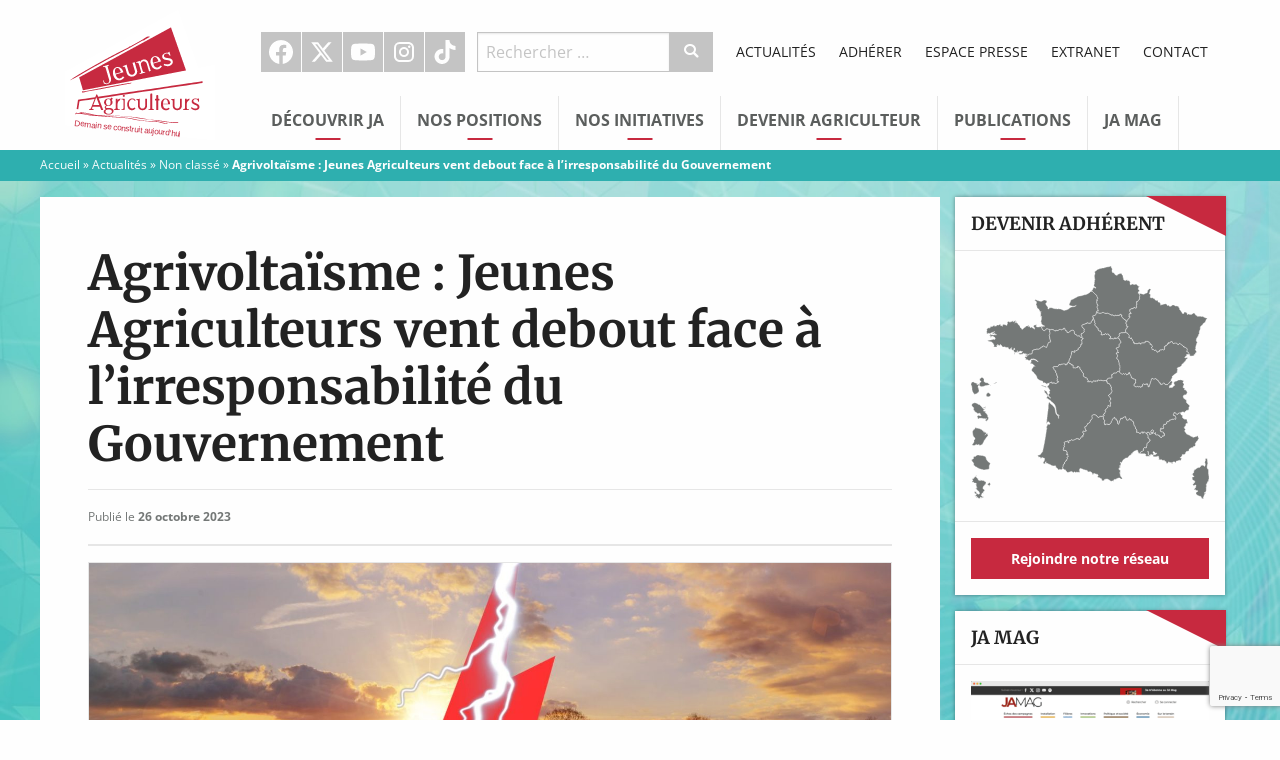

--- FILE ---
content_type: text/html; charset=UTF-8
request_url: https://www.jeunes-agriculteurs.fr/agrivoltaisme-jeunes-agriculteurs-vent-debout-face-a-lirresponsabilite-du-gouvernement/
body_size: 16212
content:
<!doctype html>

  <html class="no-js"  lang="fr-FR">

	<head>
		<meta charset="utf-8">

		<!-- Force IE to use the latest rendering engine available -->
		<meta http-equiv="X-UA-Compatible" content="IE=edge">

		<!-- Mobile Meta -->
		<meta name="viewport" content="width=device-width, initial-scale=1.0">
		<meta class="foundation-mq">

		<!-- If Site Icon isn't set in customizer -->
		
		<link rel="pingback" href="https://www.jeunes-agriculteurs.fr/xmlrpc.php">

		<meta name='robots' content='index, follow, max-image-preview:large, max-snippet:-1, max-video-preview:-1' />

	<!-- This site is optimized with the Yoast SEO plugin v26.7 - https://yoast.com/wordpress/plugins/seo/ -->
	<title>Agrivoltaïsme : Jeunes Agriculteurs vent debout face à l&#039;irresponsabilité du Gouvernement - Jeunes Agriculteurs</title>
<link data-rocket-prefetch href="https://www.google-analytics.com" rel="dns-prefetch">
<link data-rocket-prefetch href="https://www.gstatic.com" rel="dns-prefetch">
<link data-rocket-prefetch href="https://connect.facebook.net" rel="dns-prefetch">
<link data-rocket-prefetch href="https://www.google.com" rel="dns-prefetch">
<link data-rocket-prefetch href="https://cdnjs.cloudflare.com" rel="dns-prefetch">
<link data-rocket-prefetch href="https://maps.googleapis.com" rel="dns-prefetch">
<link data-rocket-preload as="style" data-wpr-hosted-gf-parameters="family=Merriweather%3A700%7COpen%20Sans%3A400%2C400italic%2C700%2C700italic&display=swap" href="https://www.jeunes-agriculteurs.fr/wp-content/cache/fonts/1/google-fonts/css/0/d/3/4f887ae55645786deca605c30fad3.css" rel="preload">
<link data-wpr-hosted-gf-parameters="family=Merriweather%3A700%7COpen%20Sans%3A400%2C400italic%2C700%2C700italic&display=swap" href="https://www.jeunes-agriculteurs.fr/wp-content/cache/fonts/1/google-fonts/css/0/d/3/4f887ae55645786deca605c30fad3.css" media="print" onload="this.media=&#039;all&#039;" rel="stylesheet">
<noscript data-wpr-hosted-gf-parameters=""><link rel="stylesheet" href="https://fonts.googleapis.com/css?family=Merriweather%3A700%7COpen%20Sans%3A400%2C400italic%2C700%2C700italic&#038;display=swap"></noscript><link rel="preload" data-rocket-preload as="image" href="https://www.jeunes-agriculteurs.fr/wp-content/themes/jeunesagriculteurs/assets/images/fond_ja.jpg" fetchpriority="high">
	<link rel="canonical" href="https://www.jeunes-agriculteurs.fr/agrivoltaisme-jeunes-agriculteurs-vent-debout-face-a-lirresponsabilite-du-gouvernement/" />
	<meta property="og:locale" content="fr_FR" />
	<meta property="og:type" content="article" />
	<meta property="og:title" content="Agrivoltaïsme : Jeunes Agriculteurs vent debout face à l&#039;irresponsabilité du Gouvernement - Jeunes Agriculteurs" />
	<meta property="og:description" content="La troisième version du décret devant encadrer l&rsquo;agrivoltaïsme devait être discutée au sein des ministères en cette fin de mois d&rsquo;octobre. Jeunes Agriculteurs ayant pu avoir les premiers retours de son contenu en avance, nous nous sommes retrouvés devant l&rsquo;irresponsabilité des responsables des ministères de la transition écologique qui, malgré nos avertissements et ceux de... Lire la suite" />
	<meta property="og:url" content="https://www.jeunes-agriculteurs.fr/agrivoltaisme-jeunes-agriculteurs-vent-debout-face-a-lirresponsabilite-du-gouvernement/" />
	<meta property="og:site_name" content="Jeunes Agriculteurs" />
	<meta property="article:publisher" content="https://www.facebook.com/syndicat.jeunesagriculteurs" />
	<meta property="article:published_time" content="2023-10-26T10:03:37+00:00" />
	<meta property="article:modified_time" content="2023-10-30T17:37:16+00:00" />
	<meta property="og:image" content="https://www.jeunes-agriculteurs.fr/wp-content/uploads/2023/10/agrivoltaisme.jpg" />
	<meta property="og:image:width" content="1920" />
	<meta property="og:image:height" content="1080" />
	<meta property="og:image:type" content="image/jpeg" />
	<meta name="author" content="ServiceComJA" />
	<meta name="twitter:card" content="summary_large_image" />
	<meta name="twitter:creator" content="@JeunesAgri" />
	<meta name="twitter:site" content="@JeunesAgri" />
	<meta name="twitter:label1" content="Écrit par" />
	<meta name="twitter:data1" content="ServiceComJA" />
	<meta name="twitter:label2" content="Durée de lecture estimée" />
	<meta name="twitter:data2" content="2 minutes" />
	<script type="application/ld+json" class="yoast-schema-graph">{"@context":"https://schema.org","@graph":[{"@type":"Article","@id":"https://www.jeunes-agriculteurs.fr/agrivoltaisme-jeunes-agriculteurs-vent-debout-face-a-lirresponsabilite-du-gouvernement/#article","isPartOf":{"@id":"https://www.jeunes-agriculteurs.fr/agrivoltaisme-jeunes-agriculteurs-vent-debout-face-a-lirresponsabilite-du-gouvernement/"},"author":{"name":"ServiceComJA","@id":"https://www.jeunes-agriculteurs.fr/#/schema/person/4431f965b15c501d90ee73068b9a8b3c"},"headline":"Agrivoltaïsme : Jeunes Agriculteurs vent debout face à l&rsquo;irresponsabilité du Gouvernement","datePublished":"2023-10-26T10:03:37+00:00","dateModified":"2023-10-30T17:37:16+00:00","mainEntityOfPage":{"@id":"https://www.jeunes-agriculteurs.fr/agrivoltaisme-jeunes-agriculteurs-vent-debout-face-a-lirresponsabilite-du-gouvernement/"},"wordCount":256,"image":{"@id":"https://www.jeunes-agriculteurs.fr/agrivoltaisme-jeunes-agriculteurs-vent-debout-face-a-lirresponsabilite-du-gouvernement/#primaryimage"},"thumbnailUrl":"https://www.jeunes-agriculteurs.fr/wp-content/uploads/2023/10/agrivoltaisme.jpg","inLanguage":"fr-FR"},{"@type":"WebPage","@id":"https://www.jeunes-agriculteurs.fr/agrivoltaisme-jeunes-agriculteurs-vent-debout-face-a-lirresponsabilite-du-gouvernement/","url":"https://www.jeunes-agriculteurs.fr/agrivoltaisme-jeunes-agriculteurs-vent-debout-face-a-lirresponsabilite-du-gouvernement/","name":"Agrivoltaïsme : Jeunes Agriculteurs vent debout face à l'irresponsabilité du Gouvernement - Jeunes Agriculteurs","isPartOf":{"@id":"https://www.jeunes-agriculteurs.fr/#website"},"primaryImageOfPage":{"@id":"https://www.jeunes-agriculteurs.fr/agrivoltaisme-jeunes-agriculteurs-vent-debout-face-a-lirresponsabilite-du-gouvernement/#primaryimage"},"image":{"@id":"https://www.jeunes-agriculteurs.fr/agrivoltaisme-jeunes-agriculteurs-vent-debout-face-a-lirresponsabilite-du-gouvernement/#primaryimage"},"thumbnailUrl":"https://www.jeunes-agriculteurs.fr/wp-content/uploads/2023/10/agrivoltaisme.jpg","datePublished":"2023-10-26T10:03:37+00:00","dateModified":"2023-10-30T17:37:16+00:00","author":{"@id":"https://www.jeunes-agriculteurs.fr/#/schema/person/4431f965b15c501d90ee73068b9a8b3c"},"breadcrumb":{"@id":"https://www.jeunes-agriculteurs.fr/agrivoltaisme-jeunes-agriculteurs-vent-debout-face-a-lirresponsabilite-du-gouvernement/#breadcrumb"},"inLanguage":"fr-FR","potentialAction":[{"@type":"ReadAction","target":["https://www.jeunes-agriculteurs.fr/agrivoltaisme-jeunes-agriculteurs-vent-debout-face-a-lirresponsabilite-du-gouvernement/"]}]},{"@type":"ImageObject","inLanguage":"fr-FR","@id":"https://www.jeunes-agriculteurs.fr/agrivoltaisme-jeunes-agriculteurs-vent-debout-face-a-lirresponsabilite-du-gouvernement/#primaryimage","url":"https://www.jeunes-agriculteurs.fr/wp-content/uploads/2023/10/agrivoltaisme.jpg","contentUrl":"https://www.jeunes-agriculteurs.fr/wp-content/uploads/2023/10/agrivoltaisme.jpg","width":1920,"height":1080},{"@type":"BreadcrumbList","@id":"https://www.jeunes-agriculteurs.fr/agrivoltaisme-jeunes-agriculteurs-vent-debout-face-a-lirresponsabilite-du-gouvernement/#breadcrumb","itemListElement":[{"@type":"ListItem","position":1,"name":"Accueil","item":"https://www.jeunes-agriculteurs.fr/"},{"@type":"ListItem","position":2,"name":"Actualités","item":"https://www.jeunes-agriculteurs.fr/actualites/"},{"@type":"ListItem","position":3,"name":"Non classé","item":"https://www.jeunes-agriculteurs.fr/category/non-classe/"},{"@type":"ListItem","position":4,"name":"Agrivoltaïsme : Jeunes Agriculteurs vent debout face à l&rsquo;irresponsabilité du Gouvernement"}]},{"@type":"WebSite","@id":"https://www.jeunes-agriculteurs.fr/#website","url":"https://www.jeunes-agriculteurs.fr/","name":"Jeunes Agriculteurs","description":"Une seule agriculture, celle des hommes","potentialAction":[{"@type":"SearchAction","target":{"@type":"EntryPoint","urlTemplate":"https://www.jeunes-agriculteurs.fr/?s={search_term_string}"},"query-input":{"@type":"PropertyValueSpecification","valueRequired":true,"valueName":"search_term_string"}}],"inLanguage":"fr-FR"},{"@type":"Person","@id":"https://www.jeunes-agriculteurs.fr/#/schema/person/4431f965b15c501d90ee73068b9a8b3c","name":"ServiceComJA","image":{"@type":"ImageObject","inLanguage":"fr-FR","@id":"https://www.jeunes-agriculteurs.fr/#/schema/person/image/","url":"https://secure.gravatar.com/avatar/f660ab912ec121d1b1e928a0bb4bc61b15f5ad44d5efdc4e1c92a25e99b8e44a?s=96&d=mm&r=g","contentUrl":"https://secure.gravatar.com/avatar/f660ab912ec121d1b1e928a0bb4bc61b15f5ad44d5efdc4e1c92a25e99b8e44a?s=96&d=mm&r=g","caption":"ServiceComJA"},"url":"https://www.jeunes-agriculteurs.fr"}]}</script>
	<!-- / Yoast SEO plugin. -->


<link rel='dns-prefetch' href='//cdnjs.cloudflare.com' />
<link rel='dns-prefetch' href='//fonts.googleapis.com' />
<link href='https://fonts.gstatic.com' crossorigin rel='preconnect' />
<link rel="alternate" type="application/rss+xml" title="Jeunes Agriculteurs &raquo; Flux" href="https://www.jeunes-agriculteurs.fr/feed/" />
<link rel="alternate" type="application/rss+xml" title="Jeunes Agriculteurs &raquo; Flux des commentaires" href="https://www.jeunes-agriculteurs.fr/comments/feed/" />
<link rel="alternate" title="oEmbed (JSON)" type="application/json+oembed" href="https://www.jeunes-agriculteurs.fr/wp-json/oembed/1.0/embed?url=https%3A%2F%2Fwww.jeunes-agriculteurs.fr%2Fagrivoltaisme-jeunes-agriculteurs-vent-debout-face-a-lirresponsabilite-du-gouvernement%2F" />
<link rel="alternate" title="oEmbed (XML)" type="text/xml+oembed" href="https://www.jeunes-agriculteurs.fr/wp-json/oembed/1.0/embed?url=https%3A%2F%2Fwww.jeunes-agriculteurs.fr%2Fagrivoltaisme-jeunes-agriculteurs-vent-debout-face-a-lirresponsabilite-du-gouvernement%2F&#038;format=xml" />
<style id='wp-img-auto-sizes-contain-inline-css' type='text/css'>
img:is([sizes=auto i],[sizes^="auto," i]){contain-intrinsic-size:3000px 1500px}
/*# sourceURL=wp-img-auto-sizes-contain-inline-css */
</style>
<style id='wp-block-library-inline-css' type='text/css'>
:root{--wp-block-synced-color:#7a00df;--wp-block-synced-color--rgb:122,0,223;--wp-bound-block-color:var(--wp-block-synced-color);--wp-editor-canvas-background:#ddd;--wp-admin-theme-color:#007cba;--wp-admin-theme-color--rgb:0,124,186;--wp-admin-theme-color-darker-10:#006ba1;--wp-admin-theme-color-darker-10--rgb:0,107,160.5;--wp-admin-theme-color-darker-20:#005a87;--wp-admin-theme-color-darker-20--rgb:0,90,135;--wp-admin-border-width-focus:2px}@media (min-resolution:192dpi){:root{--wp-admin-border-width-focus:1.5px}}.wp-element-button{cursor:pointer}:root .has-very-light-gray-background-color{background-color:#eee}:root .has-very-dark-gray-background-color{background-color:#313131}:root .has-very-light-gray-color{color:#eee}:root .has-very-dark-gray-color{color:#313131}:root .has-vivid-green-cyan-to-vivid-cyan-blue-gradient-background{background:linear-gradient(135deg,#00d084,#0693e3)}:root .has-purple-crush-gradient-background{background:linear-gradient(135deg,#34e2e4,#4721fb 50%,#ab1dfe)}:root .has-hazy-dawn-gradient-background{background:linear-gradient(135deg,#faaca8,#dad0ec)}:root .has-subdued-olive-gradient-background{background:linear-gradient(135deg,#fafae1,#67a671)}:root .has-atomic-cream-gradient-background{background:linear-gradient(135deg,#fdd79a,#004a59)}:root .has-nightshade-gradient-background{background:linear-gradient(135deg,#330968,#31cdcf)}:root .has-midnight-gradient-background{background:linear-gradient(135deg,#020381,#2874fc)}:root{--wp--preset--font-size--normal:16px;--wp--preset--font-size--huge:42px}.has-regular-font-size{font-size:1em}.has-larger-font-size{font-size:2.625em}.has-normal-font-size{font-size:var(--wp--preset--font-size--normal)}.has-huge-font-size{font-size:var(--wp--preset--font-size--huge)}.has-text-align-center{text-align:center}.has-text-align-left{text-align:left}.has-text-align-right{text-align:right}.has-fit-text{white-space:nowrap!important}#end-resizable-editor-section{display:none}.aligncenter{clear:both}.items-justified-left{justify-content:flex-start}.items-justified-center{justify-content:center}.items-justified-right{justify-content:flex-end}.items-justified-space-between{justify-content:space-between}.screen-reader-text{border:0;clip-path:inset(50%);height:1px;margin:-1px;overflow:hidden;padding:0;position:absolute;width:1px;word-wrap:normal!important}.screen-reader-text:focus{background-color:#ddd;clip-path:none;color:#444;display:block;font-size:1em;height:auto;left:5px;line-height:normal;padding:15px 23px 14px;text-decoration:none;top:5px;width:auto;z-index:100000}html :where(.has-border-color){border-style:solid}html :where([style*=border-top-color]){border-top-style:solid}html :where([style*=border-right-color]){border-right-style:solid}html :where([style*=border-bottom-color]){border-bottom-style:solid}html :where([style*=border-left-color]){border-left-style:solid}html :where([style*=border-width]){border-style:solid}html :where([style*=border-top-width]){border-top-style:solid}html :where([style*=border-right-width]){border-right-style:solid}html :where([style*=border-bottom-width]){border-bottom-style:solid}html :where([style*=border-left-width]){border-left-style:solid}html :where(img[class*=wp-image-]){height:auto;max-width:100%}:where(figure){margin:0 0 1em}html :where(.is-position-sticky){--wp-admin--admin-bar--position-offset:var(--wp-admin--admin-bar--height,0px)}@media screen and (max-width:600px){html :where(.is-position-sticky){--wp-admin--admin-bar--position-offset:0px}}

/*# sourceURL=wp-block-library-inline-css */
</style><style id='wp-block-file-inline-css' type='text/css'>
.wp-block-file{box-sizing:border-box}.wp-block-file:not(.wp-element-button){font-size:.8em}.wp-block-file.aligncenter{text-align:center}.wp-block-file.alignright{text-align:right}.wp-block-file *+.wp-block-file__button{margin-left:.75em}:where(.wp-block-file){margin-bottom:1.5em}.wp-block-file__embed{margin-bottom:1em}:where(.wp-block-file__button){border-radius:2em;display:inline-block;padding:.5em 1em}:where(.wp-block-file__button):where(a):active,:where(.wp-block-file__button):where(a):focus,:where(.wp-block-file__button):where(a):hover,:where(.wp-block-file__button):where(a):visited{box-shadow:none;color:#fff;opacity:.85;text-decoration:none}
/*# sourceURL=https://www.jeunes-agriculteurs.fr/wp-includes/blocks/file/style.min.css */
</style>
<style id='global-styles-inline-css' type='text/css'>
:root{--wp--preset--aspect-ratio--square: 1;--wp--preset--aspect-ratio--4-3: 4/3;--wp--preset--aspect-ratio--3-4: 3/4;--wp--preset--aspect-ratio--3-2: 3/2;--wp--preset--aspect-ratio--2-3: 2/3;--wp--preset--aspect-ratio--16-9: 16/9;--wp--preset--aspect-ratio--9-16: 9/16;--wp--preset--color--black: #000000;--wp--preset--color--cyan-bluish-gray: #abb8c3;--wp--preset--color--white: #ffffff;--wp--preset--color--pale-pink: #f78da7;--wp--preset--color--vivid-red: #cf2e2e;--wp--preset--color--luminous-vivid-orange: #ff6900;--wp--preset--color--luminous-vivid-amber: #fcb900;--wp--preset--color--light-green-cyan: #7bdcb5;--wp--preset--color--vivid-green-cyan: #00d084;--wp--preset--color--pale-cyan-blue: #8ed1fc;--wp--preset--color--vivid-cyan-blue: #0693e3;--wp--preset--color--vivid-purple: #9b51e0;--wp--preset--gradient--vivid-cyan-blue-to-vivid-purple: linear-gradient(135deg,rgb(6,147,227) 0%,rgb(155,81,224) 100%);--wp--preset--gradient--light-green-cyan-to-vivid-green-cyan: linear-gradient(135deg,rgb(122,220,180) 0%,rgb(0,208,130) 100%);--wp--preset--gradient--luminous-vivid-amber-to-luminous-vivid-orange: linear-gradient(135deg,rgb(252,185,0) 0%,rgb(255,105,0) 100%);--wp--preset--gradient--luminous-vivid-orange-to-vivid-red: linear-gradient(135deg,rgb(255,105,0) 0%,rgb(207,46,46) 100%);--wp--preset--gradient--very-light-gray-to-cyan-bluish-gray: linear-gradient(135deg,rgb(238,238,238) 0%,rgb(169,184,195) 100%);--wp--preset--gradient--cool-to-warm-spectrum: linear-gradient(135deg,rgb(74,234,220) 0%,rgb(151,120,209) 20%,rgb(207,42,186) 40%,rgb(238,44,130) 60%,rgb(251,105,98) 80%,rgb(254,248,76) 100%);--wp--preset--gradient--blush-light-purple: linear-gradient(135deg,rgb(255,206,236) 0%,rgb(152,150,240) 100%);--wp--preset--gradient--blush-bordeaux: linear-gradient(135deg,rgb(254,205,165) 0%,rgb(254,45,45) 50%,rgb(107,0,62) 100%);--wp--preset--gradient--luminous-dusk: linear-gradient(135deg,rgb(255,203,112) 0%,rgb(199,81,192) 50%,rgb(65,88,208) 100%);--wp--preset--gradient--pale-ocean: linear-gradient(135deg,rgb(255,245,203) 0%,rgb(182,227,212) 50%,rgb(51,167,181) 100%);--wp--preset--gradient--electric-grass: linear-gradient(135deg,rgb(202,248,128) 0%,rgb(113,206,126) 100%);--wp--preset--gradient--midnight: linear-gradient(135deg,rgb(2,3,129) 0%,rgb(40,116,252) 100%);--wp--preset--font-size--small: 13px;--wp--preset--font-size--medium: 20px;--wp--preset--font-size--large: 36px;--wp--preset--font-size--x-large: 42px;--wp--preset--spacing--20: 0.44rem;--wp--preset--spacing--30: 0.67rem;--wp--preset--spacing--40: 1rem;--wp--preset--spacing--50: 1.5rem;--wp--preset--spacing--60: 2.25rem;--wp--preset--spacing--70: 3.38rem;--wp--preset--spacing--80: 5.06rem;--wp--preset--shadow--natural: 6px 6px 9px rgba(0, 0, 0, 0.2);--wp--preset--shadow--deep: 12px 12px 50px rgba(0, 0, 0, 0.4);--wp--preset--shadow--sharp: 6px 6px 0px rgba(0, 0, 0, 0.2);--wp--preset--shadow--outlined: 6px 6px 0px -3px rgb(255, 255, 255), 6px 6px rgb(0, 0, 0);--wp--preset--shadow--crisp: 6px 6px 0px rgb(0, 0, 0);}:where(.is-layout-flex){gap: 0.5em;}:where(.is-layout-grid){gap: 0.5em;}body .is-layout-flex{display: flex;}.is-layout-flex{flex-wrap: wrap;align-items: center;}.is-layout-flex > :is(*, div){margin: 0;}body .is-layout-grid{display: grid;}.is-layout-grid > :is(*, div){margin: 0;}:where(.wp-block-columns.is-layout-flex){gap: 2em;}:where(.wp-block-columns.is-layout-grid){gap: 2em;}:where(.wp-block-post-template.is-layout-flex){gap: 1.25em;}:where(.wp-block-post-template.is-layout-grid){gap: 1.25em;}.has-black-color{color: var(--wp--preset--color--black) !important;}.has-cyan-bluish-gray-color{color: var(--wp--preset--color--cyan-bluish-gray) !important;}.has-white-color{color: var(--wp--preset--color--white) !important;}.has-pale-pink-color{color: var(--wp--preset--color--pale-pink) !important;}.has-vivid-red-color{color: var(--wp--preset--color--vivid-red) !important;}.has-luminous-vivid-orange-color{color: var(--wp--preset--color--luminous-vivid-orange) !important;}.has-luminous-vivid-amber-color{color: var(--wp--preset--color--luminous-vivid-amber) !important;}.has-light-green-cyan-color{color: var(--wp--preset--color--light-green-cyan) !important;}.has-vivid-green-cyan-color{color: var(--wp--preset--color--vivid-green-cyan) !important;}.has-pale-cyan-blue-color{color: var(--wp--preset--color--pale-cyan-blue) !important;}.has-vivid-cyan-blue-color{color: var(--wp--preset--color--vivid-cyan-blue) !important;}.has-vivid-purple-color{color: var(--wp--preset--color--vivid-purple) !important;}.has-black-background-color{background-color: var(--wp--preset--color--black) !important;}.has-cyan-bluish-gray-background-color{background-color: var(--wp--preset--color--cyan-bluish-gray) !important;}.has-white-background-color{background-color: var(--wp--preset--color--white) !important;}.has-pale-pink-background-color{background-color: var(--wp--preset--color--pale-pink) !important;}.has-vivid-red-background-color{background-color: var(--wp--preset--color--vivid-red) !important;}.has-luminous-vivid-orange-background-color{background-color: var(--wp--preset--color--luminous-vivid-orange) !important;}.has-luminous-vivid-amber-background-color{background-color: var(--wp--preset--color--luminous-vivid-amber) !important;}.has-light-green-cyan-background-color{background-color: var(--wp--preset--color--light-green-cyan) !important;}.has-vivid-green-cyan-background-color{background-color: var(--wp--preset--color--vivid-green-cyan) !important;}.has-pale-cyan-blue-background-color{background-color: var(--wp--preset--color--pale-cyan-blue) !important;}.has-vivid-cyan-blue-background-color{background-color: var(--wp--preset--color--vivid-cyan-blue) !important;}.has-vivid-purple-background-color{background-color: var(--wp--preset--color--vivid-purple) !important;}.has-black-border-color{border-color: var(--wp--preset--color--black) !important;}.has-cyan-bluish-gray-border-color{border-color: var(--wp--preset--color--cyan-bluish-gray) !important;}.has-white-border-color{border-color: var(--wp--preset--color--white) !important;}.has-pale-pink-border-color{border-color: var(--wp--preset--color--pale-pink) !important;}.has-vivid-red-border-color{border-color: var(--wp--preset--color--vivid-red) !important;}.has-luminous-vivid-orange-border-color{border-color: var(--wp--preset--color--luminous-vivid-orange) !important;}.has-luminous-vivid-amber-border-color{border-color: var(--wp--preset--color--luminous-vivid-amber) !important;}.has-light-green-cyan-border-color{border-color: var(--wp--preset--color--light-green-cyan) !important;}.has-vivid-green-cyan-border-color{border-color: var(--wp--preset--color--vivid-green-cyan) !important;}.has-pale-cyan-blue-border-color{border-color: var(--wp--preset--color--pale-cyan-blue) !important;}.has-vivid-cyan-blue-border-color{border-color: var(--wp--preset--color--vivid-cyan-blue) !important;}.has-vivid-purple-border-color{border-color: var(--wp--preset--color--vivid-purple) !important;}.has-vivid-cyan-blue-to-vivid-purple-gradient-background{background: var(--wp--preset--gradient--vivid-cyan-blue-to-vivid-purple) !important;}.has-light-green-cyan-to-vivid-green-cyan-gradient-background{background: var(--wp--preset--gradient--light-green-cyan-to-vivid-green-cyan) !important;}.has-luminous-vivid-amber-to-luminous-vivid-orange-gradient-background{background: var(--wp--preset--gradient--luminous-vivid-amber-to-luminous-vivid-orange) !important;}.has-luminous-vivid-orange-to-vivid-red-gradient-background{background: var(--wp--preset--gradient--luminous-vivid-orange-to-vivid-red) !important;}.has-very-light-gray-to-cyan-bluish-gray-gradient-background{background: var(--wp--preset--gradient--very-light-gray-to-cyan-bluish-gray) !important;}.has-cool-to-warm-spectrum-gradient-background{background: var(--wp--preset--gradient--cool-to-warm-spectrum) !important;}.has-blush-light-purple-gradient-background{background: var(--wp--preset--gradient--blush-light-purple) !important;}.has-blush-bordeaux-gradient-background{background: var(--wp--preset--gradient--blush-bordeaux) !important;}.has-luminous-dusk-gradient-background{background: var(--wp--preset--gradient--luminous-dusk) !important;}.has-pale-ocean-gradient-background{background: var(--wp--preset--gradient--pale-ocean) !important;}.has-electric-grass-gradient-background{background: var(--wp--preset--gradient--electric-grass) !important;}.has-midnight-gradient-background{background: var(--wp--preset--gradient--midnight) !important;}.has-small-font-size{font-size: var(--wp--preset--font-size--small) !important;}.has-medium-font-size{font-size: var(--wp--preset--font-size--medium) !important;}.has-large-font-size{font-size: var(--wp--preset--font-size--large) !important;}.has-x-large-font-size{font-size: var(--wp--preset--font-size--x-large) !important;}
/*# sourceURL=global-styles-inline-css */
</style>

<style id='classic-theme-styles-inline-css' type='text/css'>
/*! This file is auto-generated */
.wp-block-button__link{color:#fff;background-color:#32373c;border-radius:9999px;box-shadow:none;text-decoration:none;padding:calc(.667em + 2px) calc(1.333em + 2px);font-size:1.125em}.wp-block-file__button{background:#32373c;color:#fff;text-decoration:none}
/*# sourceURL=/wp-includes/css/classic-themes.min.css */
</style>

<link data-minify="1" rel='stylesheet' id='site-css-css' href='https://www.jeunes-agriculteurs.fr/wp-content/cache/background-css/1/www.jeunes-agriculteurs.fr/wp-content/cache/min/1/wp-content/themes/jeunesagriculteurs/assets/css/style.min.css?ver=1763890973&wpr_t=1769285333' type='text/css' media='all' />
<link data-minify="1" rel='stylesheet' id='custom-css-css' href='https://www.jeunes-agriculteurs.fr/wp-content/cache/min/1/wp-content/themes/jeunesagriculteurs/assets/css/custom.css?ver=1763890973' type='text/css' media='all' />
<link data-minify="1" rel='stylesheet' id='dashicons-css' href='https://www.jeunes-agriculteurs.fr/wp-content/cache/min/1/wp-includes/css/dashicons.min.css?ver=1763890973' type='text/css' media='all' />
<link rel='stylesheet' id='wp-block-paragraph-css' href='https://www.jeunes-agriculteurs.fr/wp-includes/blocks/paragraph/style.min.css?ver=16a722' type='text/css' media='all' />
<script type="text/javascript" src="https://www.jeunes-agriculteurs.fr/wp-includes/js/jquery/jquery.min.js?ver=3.7.1" id="jquery-core-js"></script>
<script type="text/javascript" src="https://www.jeunes-agriculteurs.fr/wp-includes/js/jquery/jquery-migrate.min.js?ver=3.4.1" id="jquery-migrate-js"></script>
<link rel="https://api.w.org/" href="https://www.jeunes-agriculteurs.fr/wp-json/" /><link rel="alternate" title="JSON" type="application/json" href="https://www.jeunes-agriculteurs.fr/wp-json/wp/v2/posts/28941" /><link rel='shortlink' href='https://www.jeunes-agriculteurs.fr/?p=28941' />
<!-- Meta Pixel Code -->
<script>
!function(f,b,e,v,n,t,s)
{if(f.fbq)return;n=f.fbq=function(){n.callMethod?
n.callMethod.apply(n,arguments):n.queue.push(arguments)};
if(!f._fbq)f._fbq=n;n.push=n;n.loaded=!0;n.version='2.0';
n.queue=[];t=b.createElement(e);t.async=!0;
t.src=v;s=b.getElementsByTagName(e)[0];
s.parentNode.insertBefore(t,s)}(window, document,'script',
'https://connect.facebook.net/en_US/fbevents.js');
fbq('init', '1240834197067800');
fbq('track', 'PageView');
</script>
<noscript><img height="1" width="1" style="display:none"
src="https://www.facebook.com/tr?id=1240834197067800&ev=PageView&noscript=1"
/></noscript>
<!-- End Meta Pixel Code -->

<link rel="icon" href="https://www.jeunes-agriculteurs.fr/wp-content/uploads/2016/04/cropped-favicon-32x32.png" sizes="32x32" />
<link rel="icon" href="https://www.jeunes-agriculteurs.fr/wp-content/uploads/2016/04/cropped-favicon-192x192.png" sizes="192x192" />
<link rel="apple-touch-icon" href="https://www.jeunes-agriculteurs.fr/wp-content/uploads/2016/04/cropped-favicon-180x180.png" />
<meta name="msapplication-TileImage" content="https://www.jeunes-agriculteurs.fr/wp-content/uploads/2016/04/cropped-favicon-270x270.png" />
		<style type="text/css" id="wp-custom-css">
			.nf-form-content button, .nf-form-content input[type="button"], .nf-form-content input[type="submit"] {
	background: #c7293f !important;
	color: white !important;
}
.nf-form-content button:hover, .nf-form-content input[type="button"]:hover, .nf-form-content input[type="submit"]:hover {
	background: #a92336 !important;
}


/* Add instagram icon */
.icon-instagram:before {
	content: "";
	width: 18px;
	height: 18px;
	background: white;
	mask-image: url(https://api.iconify.design/ri:instagram-fill.svg);
	mask-repeat: no-repeat;
	mask-position: center;
	mask-size: cover;
}

.top-navigation #menu-social-1>li:hover.instagram a {
    background: #5B51D8;
}

.callout .callout-title {
	text-transform: uppercase;
	text-wrap: balance;
}		</style>
		<noscript><style id="rocket-lazyload-nojs-css">.rll-youtube-player, [data-lazy-src]{display:none !important;}</style></noscript>
		<!-- Drop Google Analytics here -->
		<!-- end analytics -->

	<style id="wpr-lazyload-bg-container"></style><style id="wpr-lazyload-bg-exclusion">.off-canvas-content{--wpr-bg-f79ffd4c-13ec-4541-bd4a-4e1b447d441a: url('https://www.jeunes-agriculteurs.fr/wp-content/themes/jeunesagriculteurs/assets/images/fond_ja.jpg');}</style>
<noscript>
<style id="wpr-lazyload-bg-nostyle"></style>
</noscript>
<script type="application/javascript">const rocket_pairs = []; const rocket_excluded_pairs = [{"selector":".off-canvas-content","style":".off-canvas-content{--wpr-bg-f79ffd4c-13ec-4541-bd4a-4e1b447d441a: url('https:\/\/www.jeunes-agriculteurs.fr\/wp-content\/themes\/jeunesagriculteurs\/assets\/images\/fond_ja.jpg');}","hash":"f79ffd4c-13ec-4541-bd4a-4e1b447d441a","url":"https:\/\/www.jeunes-agriculteurs.fr\/wp-content\/themes\/jeunesagriculteurs\/assets\/images\/fond_ja.jpg"}];</script><meta name="generator" content="WP Rocket 3.20.3" data-wpr-features="wpr_lazyload_css_bg_img wpr_lazyload_images wpr_lazyload_iframes wpr_preconnect_external_domains wpr_oci wpr_image_dimensions wpr_minify_css wpr_host_fonts_locally wpr_desktop" /></head>

	<!-- Uncomment this line if using the Off-Canvas Menu -->

	<body class="wp-singular post-template-default single single-post postid-28941 single-format-standard wp-theme-jeunesagriculteurs">

		<div class="off-canvas-wrapper">

			<div class="off-canvas-wrapper-inner" data-off-canvas-wrapper>

				<div class="off-canvas position-left" id="off-canvas-left" data-off-canvas data-position="left">

	<form role="search" method="get" class="search-form" action="https://www.jeunes-agriculteurs.fr/">
	<div class="input-group">
		<input
			type="search"
			placeholder="Rechercher …"
			value="" name="s"
			title="Recherche pour :"
			class="input-group-field">

		<div class="input-group-button">
			<button
				type="submit"
				class="button"
				value="Submit"><i class="icon-recherche"></i></button>
		</div>
	</div>
</form>
	<ul id="menu-principal" class="vertical menu" data-accordion-menu><li id="menu-item-35" class="menu-item menu-item-type-custom menu-item-object-custom menu-item-has-children menu-item-35"><a href="#">Découvrir JA</a>
<ul class="vertical menu">
	<li id="menu-item-813" class="menu-item menu-item-type-post_type menu-item-object-page menu-item-813"><a href="https://www.jeunes-agriculteurs.fr/decouvrir-ja/qui-sommes-nous/">Qui sommes-nous ?</a></li>
	<li id="menu-item-837" class="menu-item menu-item-type-post_type menu-item-object-page menu-item-837"><a href="https://www.jeunes-agriculteurs.fr/decouvrir-ja/lagriculture-selon-jeunes-agriculteurs/">L’agriculture selon JA</a></li>
	<li id="menu-item-811" class="menu-item menu-item-type-post_type menu-item-object-page menu-item-811"><a href="https://www.jeunes-agriculteurs.fr/decouvrir-ja/notre-histoire/">Notre histoire</a></li>
	<li id="menu-item-32749" class="menu-item menu-item-type-post_type menu-item-object-page menu-item-32749"><a href="https://www.jeunes-agriculteurs.fr/decouvrir-ja/nos-elus-nationaux/">Nos élus nationaux</a></li>
	<li id="menu-item-32750" class="menu-item menu-item-type-post_type menu-item-object-page menu-item-32750"><a href="https://www.jeunes-agriculteurs.fr/decouvrir-ja/notre-equipe-salariee/">Notre équipe salariée</a></li>
	<li id="menu-item-812" class="menu-item menu-item-type-post_type menu-item-object-page menu-item-812"><a href="https://www.jeunes-agriculteurs.fr/decouvrir-ja/notre-reseau/">Devenir adhérent</a></li>
	<li id="menu-item-809" class="menu-item menu-item-type-post_type menu-item-object-page menu-item-809"><a href="https://www.jeunes-agriculteurs.fr/decouvrir-ja/devenir-adherent/">Adhérer</a></li>
	<li id="menu-item-814" class="menu-item menu-item-type-post_type menu-item-object-page menu-item-814"><a href="https://www.jeunes-agriculteurs.fr/decouvrir-ja/rejoindre-ja/">Offres d’emploi</a></li>
	<li id="menu-item-1559" class="menu-item menu-item-type-custom menu-item-object-custom menu-item-1559"><a href="/revues-de-presse">Revue de presse</a></li>
</ul>
</li>
<li id="menu-item-36" class="menu-item menu-item-type-custom menu-item-object-custom menu-item-has-children menu-item-36"><a href="#">Nos Positions</a>
<ul class="vertical menu">
	<li id="menu-item-31736" class="menu-item menu-item-type-post_type menu-item-object-page menu-item-31736"><a href="https://www.jeunes-agriculteurs.fr/adaptation-au-changement-climatique/">Adaptation au changement climatique</a></li>
	<li id="menu-item-836" class="menu-item menu-item-type-post_type menu-item-object-page menu-item-836"><a href="https://www.jeunes-agriculteurs.fr/nos-positions-2/installation-en-agriculture/">Installation en agriculture</a></li>
	<li id="menu-item-833" class="menu-item menu-item-type-post_type menu-item-object-page menu-item-833"><a href="https://www.jeunes-agriculteurs.fr/nos-positions-2/distribution-des-produits-agricoles/">Améliorer le revenu des agriculteurs</a></li>
	<li id="menu-item-835" class="menu-item menu-item-type-post_type menu-item-object-page menu-item-835"><a href="https://www.jeunes-agriculteurs.fr/nos-positions-2/environnement/">Environnement</a></li>
	<li id="menu-item-834" class="menu-item menu-item-type-post_type menu-item-object-page menu-item-834"><a href="https://www.jeunes-agriculteurs.fr/nos-positions-2/elevage/">Élevage</a></li>
	<li id="menu-item-839" class="menu-item menu-item-type-post_type menu-item-object-page menu-item-839"><a href="https://www.jeunes-agriculteurs.fr/nos-positions-2/productions-vegetales/">Productions végétales</a></li>
	<li id="menu-item-840" class="menu-item menu-item-type-post_type menu-item-object-page menu-item-840"><a href="https://www.jeunes-agriculteurs.fr/nos-positions-2/terres-agricoles/">Terres Agricoles</a></li>
	<li id="menu-item-841" class="menu-item menu-item-type-post_type menu-item-object-page menu-item-841"><a href="https://www.jeunes-agriculteurs.fr/nos-positions-2/territoire/">Territoires</a></li>
	<li id="menu-item-838" class="menu-item menu-item-type-post_type menu-item-object-page menu-item-838"><a href="https://www.jeunes-agriculteurs.fr/nos-positions-2/politiques-europeennes-et-internationales/">Politiques européennes et internationales</a></li>
	<li id="menu-item-1131" class="menu-item menu-item-type-custom menu-item-object-custom menu-item-1131"><a href="/billets-du-president">Billets d&rsquo;humeur du président</a></li>
</ul>
</li>
<li id="menu-item-37" class="menu-item menu-item-type-custom menu-item-object-custom menu-item-has-children menu-item-37"><a href="#">Nos initiatives</a>
<ul class="vertical menu">
	<li id="menu-item-832" class="menu-item menu-item-type-post_type menu-item-object-page menu-item-832"><a href="https://www.jeunes-agriculteurs.fr/nos-initiatives/terres-de-jim/">Les Terres de Jim</a></li>
	<li id="menu-item-831" class="menu-item menu-item-type-post_type menu-item-object-page menu-item-831"><a href="https://www.jeunes-agriculteurs.fr/nos-initiatives/graines-dagriculteurs/">Graines d’agriculteurs</a></li>
	<li id="menu-item-830" class="menu-item menu-item-type-post_type menu-item-object-page menu-item-830"><a href="https://www.jeunes-agriculteurs.fr/nos-initiatives/demain-je-serai-paysan/">Demain Je Serai Paysan</a></li>
	<li id="menu-item-32339" class="menu-item menu-item-type-post_type menu-item-object-page menu-item-32339"><a href="https://www.jeunes-agriculteurs.fr/terres-innovantes/">Terres Innovantes</a></li>
	<li id="menu-item-22720" class="menu-item menu-item-type-post_type menu-item-object-page menu-item-22720"><a href="https://www.jeunes-agriculteurs.fr/nos-initiatives/sommet-international-jeunes-agriculteurs/">Sommet International des Jeunes Agriculteurs</a></li>
</ul>
</li>
<li id="menu-item-38" class="menu-item menu-item-type-custom menu-item-object-custom menu-item-has-children menu-item-38"><a href="#">Devenir Agriculteur</a>
<ul class="vertical menu">
	<li id="menu-item-818" class="menu-item menu-item-type-post_type menu-item-object-page menu-item-818"><a href="https://www.jeunes-agriculteurs.fr/devenir-agriculteur/pourquoi-devenir-agriculteur/">Pourquoi devenir agriculteur ?</a></li>
	<li id="menu-item-816" class="menu-item menu-item-type-post_type menu-item-object-page menu-item-816"><a href="https://www.jeunes-agriculteurs.fr/devenir-agriculteur/etre-accompagne-dans-son-projet/">Etre accompagné dans son projet</a></li>
	<li id="menu-item-817" class="menu-item menu-item-type-post_type menu-item-object-page menu-item-817"><a href="https://www.jeunes-agriculteurs.fr/devenir-agriculteur/financer-son-projet/">Financer son projet</a></li>
	<li id="menu-item-819" class="menu-item menu-item-type-post_type menu-item-object-page menu-item-819"><a href="https://www.jeunes-agriculteurs.fr/devenir-agriculteur/temoignages/">Témoignage</a></li>
</ul>
</li>
<li id="menu-item-40" class="menu-item menu-item-type-custom menu-item-object-custom menu-item-has-children menu-item-40"><a href="#">Publications</a>
<ul class="vertical menu">
	<li id="menu-item-32740" class="menu-item menu-item-type-taxonomy menu-item-object-publications menu-item-32740"><a href="https://www.jeunes-agriculteurs.fr/publications/elections-municipales-2026/">Elections municipales 2026</a></li>
	<li id="menu-item-19990" class="menu-item menu-item-type-taxonomy menu-item-object-publications menu-item-19990"><a href="https://www.jeunes-agriculteurs.fr/publications/position-sur-la-politique-agricole-commune/">Position sur la politique agricole commune</a></li>
	<li id="menu-item-32197" class="menu-item menu-item-type-taxonomy menu-item-object-publications menu-item-32197"><a href="https://www.jeunes-agriculteurs.fr/publications/planification-agricole-et-changement-climatique/">Planification agricole et changement climatique</a></li>
	<li id="menu-item-32187" class="menu-item menu-item-type-taxonomy menu-item-object-publications menu-item-32187"><a href="https://www.jeunes-agriculteurs.fr/publications/nos-manifestes-lors-des-elections-politiques/">Nos manifestes lors des élections politiques</a></li>
	<li id="menu-item-21687" class="menu-item menu-item-type-taxonomy menu-item-object-publications menu-item-21687"><a href="https://www.jeunes-agriculteurs.fr/publications/elections-aux-chambres-dagriculture/">Elections aux Chambres d&rsquo;agriculture</a></li>
	<li id="menu-item-28406" class="menu-item menu-item-type-taxonomy menu-item-object-publications menu-item-28406"><a href="https://www.jeunes-agriculteurs.fr/publications/pacte-et-loi-dorientation-et-davenir-agricoles/">Pacte et Loi d&rsquo;Orientation et d&rsquo;Avenir Agricoles</a></li>
	<li id="menu-item-20187" class="menu-item menu-item-type-taxonomy menu-item-object-publications menu-item-20187"><a href="https://www.jeunes-agriculteurs.fr/publications/etats-generaux-de-lalimentation/">EGalim/Revenu</a></li>
	<li id="menu-item-32563" class="menu-item menu-item-type-taxonomy menu-item-object-publications menu-item-32563"><a href="https://www.jeunes-agriculteurs.fr/publications/foncier/">Foncier</a></li>
	<li id="menu-item-997" class="menu-item menu-item-type-taxonomy menu-item-object-publications menu-item-997"><a href="https://www.jeunes-agriculteurs.fr/publications/rapports-d-activite/">Rapports d&rsquo;activité</a></li>
	<li id="menu-item-998" class="menu-item menu-item-type-taxonomy menu-item-object-publications menu-item-998"><a href="https://www.jeunes-agriculteurs.fr/publications/rapports-d-orientation/">Rapports d&rsquo;orientation</a></li>
</ul>
</li>
<li id="menu-item-39" class="menu-item menu-item-type-custom menu-item-object-custom menu-item-39"><a target="_blank" href="https://www.jamag.fr/">JA Mag</a></li>
</ul>
	<ul id="menu-secondaire" class="vertical medium-horizontal menu" data-responsive-menu="accordion medium-dropdown"><li id="menu-item-889" class="actualites menu-item menu-item-type-post_type menu-item-object-page current_page_parent menu-item-889"><a href="https://www.jeunes-agriculteurs.fr/actualites/">Actualités</a></li>
<li id="menu-item-32509" class="menu-item menu-item-type-post_type menu-item-object-page menu-item-32509"><a href="https://www.jeunes-agriculteurs.fr/decouvrir-ja/notre-reseau/">Adhérer</a></li>
<li id="menu-item-1034" class="presse menu-item menu-item-type-post_type menu-item-object-page menu-item-1034"><a href="https://www.jeunes-agriculteurs.fr/espace-presse/">Espace Presse</a></li>
<li id="menu-item-34" class="extranet menu-item menu-item-type-custom menu-item-object-custom menu-item-34"><a target="_blank" href="http://extranet.jeunes-agriculteurs.fr">Extranet</a></li>
<li id="menu-item-1075" class="contact menu-item menu-item-type-post_type menu-item-object-page menu-item-1075"><a href="https://www.jeunes-agriculteurs.fr/contact/">Contact</a></li>
</ul>
</div>

<div class="off-canvas position-right" id="off-canvas-right" data-off-canvas data-position="right">

	<ul id="menu-social" class="vertical medium-horizontal menu social-networks-menu" data-responsive-menu="accordion medium-dropdown"><li id="menu-item-26" class="facebook menu-item menu-item-type-custom menu-item-object-custom menu-item-26"><a target="_blank" href="https://www.facebook.com/syndicat.jeunesagriculteurs">Facebook</a></li>
<li id="menu-item-27" class="twitter menu-item menu-item-type-custom menu-item-object-custom menu-item-27"><a target="_blank" href="https://x.com/JeunesAgri">X</a></li>
<li id="menu-item-28" class="youtube menu-item menu-item-type-custom menu-item-object-custom menu-item-28"><a target="_blank" href="https://www.youtube.com/channel/UCluWZyxyBC0zeLB6gGoOErg">Youtube</a></li>
<li id="menu-item-30913" class="instagram menu-item menu-item-type-custom menu-item-object-custom menu-item-30913"><a target="_blank" href="https://www.instagram.com/jeunes.agriculteurs.nat/">Instagram</a></li>
<li id="menu-item-29" class="tiktok menu-item menu-item-type-custom menu-item-object-custom menu-item-29"><a target="_blank" href="https://www.tiktok.com/@jeunes.agriculteu0">TikTok</a></li>
</ul>
	<div id="sidebar1" class="offcanvas-sidebar columns" role="complementary">

	
		<div id="adhesion" class="callout">

	<h4 class="callout-title">DEVENIR ADHÉRENT</h4>

		<div class="callout-content">
		<p>Pour que l’esprit pionnier et la capacité d’initiative soient encore et toujours la marque de fabrique JA, rejoignez-nous !</p>
	</div>
	
			<img width="500" height="323" src="data:image/svg+xml,%3Csvg%20xmlns='http://www.w3.org/2000/svg'%20viewBox='0%200%20500%20323'%3E%3C/svg%3E" data-lazy-src="https://www.jeunes-agriculteurs.fr/wp-content/uploads/2016/04/widget-adhesion.jpg"><noscript><img width="500" height="323" src="https://www.jeunes-agriculteurs.fr/wp-content/uploads/2016/04/widget-adhesion.jpg"></noscript>
	
		<div class="callout-footer">
		<a href="https://www.jeunes-agriculteurs.fr/decouvrir-ja/devenir-adherent/" class="button animated">Adhérer maintenant !</a>
	</div>
	
</div>
		<div id="mag" class="callout mag">

			<h4 class="callout-title">JA MAG</h4>
	

		<div class="callout-content row" style="display:flex; align-items:center;">
		<div class="columns">
			<a href="https://www.jamag.fr/"><img width="350" height="235" src="data:image/svg+xml,%3Csvg%20xmlns='http://www.w3.org/2000/svg'%20viewBox='0%200%20350%20235'%3E%3C/svg%3E" data-lazy-src="https://www.jeunes-agriculteurs.fr/wp-content/uploads/2025/08/ja-mag-homepage.png"><noscript><img width="350" height="235" src="https://www.jeunes-agriculteurs.fr/wp-content/uploads/2025/08/ja-mag-homepage.png"></noscript></a>
		</div>
	</div>
	
	<div class=" callout-footer ">
		<a class="button animated expanded" href="https://www.jamag.fr/">Découvrir le Mag</a>
	</div>

	

</div>
	
</div>
</div>
				<div class="off-canvas-content" data-off-canvas-content>

					<header class="header" role="banner">

						 <!-- This navs will be applied to the topbar, above all content
							  To see additional nav styles, visit the /parts directory -->
						 <div class="top-bar row" data-topbar role="navigation">

	<div class="title-area large-2 columns">

		<div class="menu-toggle">
			<button type="button" data-open="off-canvas-left"><span class="dashicons dashicons-menu"></span></button>
		</div>

		<div class="logo">
			<a href="https://www.jeunes-agriculteurs.fr"><span class="screen-text-reader">Jeunes Agriculteurs</span><img width="150" height="131" src="data:image/svg+xml,%3Csvg%20xmlns='http://www.w3.org/2000/svg'%20viewBox='0%200%20150%20131'%3E%3C/svg%3E" data-lazy-src="https://www.jeunes-agriculteurs.fr/wp-content/themes/jeunesagriculteurs/assets/images/logo-ja-default.svg"><noscript><img width="150" height="131" src="https://www.jeunes-agriculteurs.fr/wp-content/themes/jeunesagriculteurs/assets/images/logo-ja-default.svg"></noscript></a>
		</div>

		<div class="sidebar-toggle">
			<button type="button" data-open="off-canvas-right"><span class="dashicons dashicons-plus"></span></button>
		</div>

	</div>

	<section class="top-bar-section large-10 columns hide-for-small show-for-large">

		<div class="top-navigation ">

			<ul id="menu-social-1" class="vertical medium-horizontal menu social-networks-menu" data-responsive-menu="accordion medium-dropdown"><li class="facebook menu-item menu-item-type-custom menu-item-object-custom menu-item-26"><a target="_blank" href="https://www.facebook.com/syndicat.jeunesagriculteurs">Facebook</a></li>
<li class="twitter menu-item menu-item-type-custom menu-item-object-custom menu-item-27"><a target="_blank" href="https://x.com/JeunesAgri">X</a></li>
<li class="youtube menu-item menu-item-type-custom menu-item-object-custom menu-item-28"><a target="_blank" href="https://www.youtube.com/channel/UCluWZyxyBC0zeLB6gGoOErg">Youtube</a></li>
<li class="instagram menu-item menu-item-type-custom menu-item-object-custom menu-item-30913"><a target="_blank" href="https://www.instagram.com/jeunes.agriculteurs.nat/">Instagram</a></li>
<li class="tiktok menu-item menu-item-type-custom menu-item-object-custom menu-item-29"><a target="_blank" href="https://www.tiktok.com/@jeunes.agriculteu0">TikTok</a></li>
</ul>
			<form role="search" method="get" class="search-form" action="https://www.jeunes-agriculteurs.fr/">
	<div class="input-group">
		<input
			type="search"
			placeholder="Rechercher …"
			value="" name="s"
			title="Recherche pour :"
			class="input-group-field">

		<div class="input-group-button">
			<button
				type="submit"
				class="button"
				value="Submit"><i class="icon-recherche"></i></button>
		</div>
	</div>
</form>
			<ul id="menu-secondaire-1" class="vertical medium-horizontal menu" data-responsive-menu="accordion medium-dropdown"><li class="actualites menu-item menu-item-type-post_type menu-item-object-page current_page_parent menu-item-889"><a href="https://www.jeunes-agriculteurs.fr/actualites/">Actualités</a></li>
<li class="menu-item menu-item-type-post_type menu-item-object-page menu-item-32509"><a href="https://www.jeunes-agriculteurs.fr/decouvrir-ja/notre-reseau/">Adhérer</a></li>
<li class="presse menu-item menu-item-type-post_type menu-item-object-page menu-item-1034"><a href="https://www.jeunes-agriculteurs.fr/espace-presse/">Espace Presse</a></li>
<li class="extranet menu-item menu-item-type-custom menu-item-object-custom menu-item-34"><a target="_blank" href="http://extranet.jeunes-agriculteurs.fr">Extranet</a></li>
<li class="contact menu-item menu-item-type-post_type menu-item-object-page menu-item-1075"><a href="https://www.jeunes-agriculteurs.fr/contact/">Contact</a></li>
</ul>
		</div>

		<div class="main-navigation">
			<ul id="menu-principal-1" class="vertical medium-horizontal menu" data-responsive-menu="accordion medium-dropdown"><li class="menu-item menu-item-type-custom menu-item-object-custom menu-item-has-children menu-item-35"><a href="#">Découvrir JA</a>
<ul class="menu">
	<li class="menu-item menu-item-type-post_type menu-item-object-page menu-item-813"><a href="https://www.jeunes-agriculteurs.fr/decouvrir-ja/qui-sommes-nous/">Qui sommes-nous ?</a></li>
	<li class="menu-item menu-item-type-post_type menu-item-object-page menu-item-837"><a href="https://www.jeunes-agriculteurs.fr/decouvrir-ja/lagriculture-selon-jeunes-agriculteurs/">L’agriculture selon JA</a></li>
	<li class="menu-item menu-item-type-post_type menu-item-object-page menu-item-811"><a href="https://www.jeunes-agriculteurs.fr/decouvrir-ja/notre-histoire/">Notre histoire</a></li>
	<li class="menu-item menu-item-type-post_type menu-item-object-page menu-item-32749"><a href="https://www.jeunes-agriculteurs.fr/decouvrir-ja/nos-elus-nationaux/">Nos élus nationaux</a></li>
	<li class="menu-item menu-item-type-post_type menu-item-object-page menu-item-32750"><a href="https://www.jeunes-agriculteurs.fr/decouvrir-ja/notre-equipe-salariee/">Notre équipe salariée</a></li>
	<li class="menu-item menu-item-type-post_type menu-item-object-page menu-item-812"><a href="https://www.jeunes-agriculteurs.fr/decouvrir-ja/notre-reseau/">Devenir adhérent</a></li>
	<li class="menu-item menu-item-type-post_type menu-item-object-page menu-item-809"><a href="https://www.jeunes-agriculteurs.fr/decouvrir-ja/devenir-adherent/">Adhérer</a></li>
	<li class="menu-item menu-item-type-post_type menu-item-object-page menu-item-814"><a href="https://www.jeunes-agriculteurs.fr/decouvrir-ja/rejoindre-ja/">Offres d’emploi</a></li>
	<li class="menu-item menu-item-type-custom menu-item-object-custom menu-item-1559"><a href="/revues-de-presse">Revue de presse</a></li>
</ul>
</li>
<li class="menu-item menu-item-type-custom menu-item-object-custom menu-item-has-children menu-item-36"><a href="#">Nos Positions</a>
<ul class="menu">
	<li class="menu-item menu-item-type-post_type menu-item-object-page menu-item-31736"><a href="https://www.jeunes-agriculteurs.fr/adaptation-au-changement-climatique/">Adaptation au changement climatique</a></li>
	<li class="menu-item menu-item-type-post_type menu-item-object-page menu-item-836"><a href="https://www.jeunes-agriculteurs.fr/nos-positions-2/installation-en-agriculture/">Installation en agriculture</a></li>
	<li class="menu-item menu-item-type-post_type menu-item-object-page menu-item-833"><a href="https://www.jeunes-agriculteurs.fr/nos-positions-2/distribution-des-produits-agricoles/">Améliorer le revenu des agriculteurs</a></li>
	<li class="menu-item menu-item-type-post_type menu-item-object-page menu-item-835"><a href="https://www.jeunes-agriculteurs.fr/nos-positions-2/environnement/">Environnement</a></li>
	<li class="menu-item menu-item-type-post_type menu-item-object-page menu-item-834"><a href="https://www.jeunes-agriculteurs.fr/nos-positions-2/elevage/">Élevage</a></li>
	<li class="menu-item menu-item-type-post_type menu-item-object-page menu-item-839"><a href="https://www.jeunes-agriculteurs.fr/nos-positions-2/productions-vegetales/">Productions végétales</a></li>
	<li class="menu-item menu-item-type-post_type menu-item-object-page menu-item-840"><a href="https://www.jeunes-agriculteurs.fr/nos-positions-2/terres-agricoles/">Terres Agricoles</a></li>
	<li class="menu-item menu-item-type-post_type menu-item-object-page menu-item-841"><a href="https://www.jeunes-agriculteurs.fr/nos-positions-2/territoire/">Territoires</a></li>
	<li class="menu-item menu-item-type-post_type menu-item-object-page menu-item-838"><a href="https://www.jeunes-agriculteurs.fr/nos-positions-2/politiques-europeennes-et-internationales/">Politiques européennes et internationales</a></li>
	<li class="menu-item menu-item-type-custom menu-item-object-custom menu-item-1131"><a href="/billets-du-president">Billets d&rsquo;humeur du président</a></li>
</ul>
</li>
<li class="menu-item menu-item-type-custom menu-item-object-custom menu-item-has-children menu-item-37"><a href="#">Nos initiatives</a>
<ul class="menu">
	<li class="menu-item menu-item-type-post_type menu-item-object-page menu-item-832"><a href="https://www.jeunes-agriculteurs.fr/nos-initiatives/terres-de-jim/">Les Terres de Jim</a></li>
	<li class="menu-item menu-item-type-post_type menu-item-object-page menu-item-831"><a href="https://www.jeunes-agriculteurs.fr/nos-initiatives/graines-dagriculteurs/">Graines d’agriculteurs</a></li>
	<li class="menu-item menu-item-type-post_type menu-item-object-page menu-item-830"><a href="https://www.jeunes-agriculteurs.fr/nos-initiatives/demain-je-serai-paysan/">Demain Je Serai Paysan</a></li>
	<li class="menu-item menu-item-type-post_type menu-item-object-page menu-item-32339"><a href="https://www.jeunes-agriculteurs.fr/terres-innovantes/">Terres Innovantes</a></li>
	<li class="menu-item menu-item-type-post_type menu-item-object-page menu-item-22720"><a href="https://www.jeunes-agriculteurs.fr/nos-initiatives/sommet-international-jeunes-agriculteurs/">Sommet International des Jeunes Agriculteurs</a></li>
</ul>
</li>
<li class="menu-item menu-item-type-custom menu-item-object-custom menu-item-has-children menu-item-38"><a href="#">Devenir Agriculteur</a>
<ul class="menu">
	<li class="menu-item menu-item-type-post_type menu-item-object-page menu-item-818"><a href="https://www.jeunes-agriculteurs.fr/devenir-agriculteur/pourquoi-devenir-agriculteur/">Pourquoi devenir agriculteur ?</a></li>
	<li class="menu-item menu-item-type-post_type menu-item-object-page menu-item-816"><a href="https://www.jeunes-agriculteurs.fr/devenir-agriculteur/etre-accompagne-dans-son-projet/">Etre accompagné dans son projet</a></li>
	<li class="menu-item menu-item-type-post_type menu-item-object-page menu-item-817"><a href="https://www.jeunes-agriculteurs.fr/devenir-agriculteur/financer-son-projet/">Financer son projet</a></li>
	<li class="menu-item menu-item-type-post_type menu-item-object-page menu-item-819"><a href="https://www.jeunes-agriculteurs.fr/devenir-agriculteur/temoignages/">Témoignage</a></li>
</ul>
</li>
<li class="menu-item menu-item-type-custom menu-item-object-custom menu-item-has-children menu-item-40"><a href="#">Publications</a>
<ul class="menu">
	<li class="menu-item menu-item-type-taxonomy menu-item-object-publications menu-item-32740"><a href="https://www.jeunes-agriculteurs.fr/publications/elections-municipales-2026/">Elections municipales 2026</a></li>
	<li class="menu-item menu-item-type-taxonomy menu-item-object-publications menu-item-19990"><a href="https://www.jeunes-agriculteurs.fr/publications/position-sur-la-politique-agricole-commune/">Position sur la politique agricole commune</a></li>
	<li class="menu-item menu-item-type-taxonomy menu-item-object-publications menu-item-32197"><a href="https://www.jeunes-agriculteurs.fr/publications/planification-agricole-et-changement-climatique/">Planification agricole et changement climatique</a></li>
	<li class="menu-item menu-item-type-taxonomy menu-item-object-publications menu-item-32187"><a href="https://www.jeunes-agriculteurs.fr/publications/nos-manifestes-lors-des-elections-politiques/">Nos manifestes lors des élections politiques</a></li>
	<li class="menu-item menu-item-type-taxonomy menu-item-object-publications menu-item-21687"><a href="https://www.jeunes-agriculteurs.fr/publications/elections-aux-chambres-dagriculture/">Elections aux Chambres d&rsquo;agriculture</a></li>
	<li class="menu-item menu-item-type-taxonomy menu-item-object-publications menu-item-28406"><a href="https://www.jeunes-agriculteurs.fr/publications/pacte-et-loi-dorientation-et-davenir-agricoles/">Pacte et Loi d&rsquo;Orientation et d&rsquo;Avenir Agricoles</a></li>
	<li class="menu-item menu-item-type-taxonomy menu-item-object-publications menu-item-20187"><a href="https://www.jeunes-agriculteurs.fr/publications/etats-generaux-de-lalimentation/">EGalim/Revenu</a></li>
	<li class="menu-item menu-item-type-taxonomy menu-item-object-publications menu-item-32563"><a href="https://www.jeunes-agriculteurs.fr/publications/foncier/">Foncier</a></li>
	<li class="menu-item menu-item-type-taxonomy menu-item-object-publications menu-item-997"><a href="https://www.jeunes-agriculteurs.fr/publications/rapports-d-activite/">Rapports d&rsquo;activité</a></li>
	<li class="menu-item menu-item-type-taxonomy menu-item-object-publications menu-item-998"><a href="https://www.jeunes-agriculteurs.fr/publications/rapports-d-orientation/">Rapports d&rsquo;orientation</a></li>
</ul>
</li>
<li class="menu-item menu-item-type-custom menu-item-object-custom menu-item-39"><a target="_blank" href="https://www.jamag.fr/">JA Mag</a></li>
</ul>		</div>

	</section>
</div>

<!-- By default, this menu will use off-canvas for small
	 and a topbar for medium-up -->


					</header> <!-- end .header -->

										<div class="breadcrumbs hide-for-small-only">
						<div class="row">

							<div class="breadcrumbs-content"><span><span><a href="https://www.jeunes-agriculteurs.fr/">Accueil</a></span> » <span><a href="https://www.jeunes-agriculteurs.fr/actualites/">Actualités</a></span> » <span><a href="https://www.jeunes-agriculteurs.fr/category/non-classe/">Non classé</a></span> » <span class="breadcrumb_last" aria-current="page"><strong>Agrivoltaïsme : Jeunes Agriculteurs vent debout face à l&rsquo;irresponsabilité du Gouvernement</strong></span></span></div>
						</div>
					</div>
					
<div id="content">

	<div id="inner-content" class="row">

		<main id="main" class="first" role="main">

		    
		    	<article id="post-28941" class="post-28941 post type-post status-publish format-standard has-post-thumbnail hentry category-non-classe" role="article" itemscope itemtype="http://schema.org/BlogPosting">

	<header class="article-header">
		<h1 class="entry-title single-title" itemprop="headline">Agrivoltaïsme : Jeunes Agriculteurs vent debout face à l&rsquo;irresponsabilité du Gouvernement</h1>
		<p class="byline">
	Publié le <strong>26 octobre 2023</strong>
</p>    </header> <!-- end article header -->

   	<section class="member-meta">
			</section>

    <section class="entry-content" itemprop="articleBody">
		<img width="1920" height="1080" src="data:image/svg+xml,%3Csvg%20xmlns='http://www.w3.org/2000/svg'%20viewBox='0%200%201920%201080'%3E%3C/svg%3E" class="attachment-full size-full wp-post-image" alt="" decoding="async" fetchpriority="high" data-lazy-srcset="https://www.jeunes-agriculteurs.fr/wp-content/uploads/2023/10/agrivoltaisme.jpg 1920w, https://www.jeunes-agriculteurs.fr/wp-content/uploads/2023/10/agrivoltaisme-300x169.jpg 300w, https://www.jeunes-agriculteurs.fr/wp-content/uploads/2023/10/agrivoltaisme-1024x576.jpg 1024w, https://www.jeunes-agriculteurs.fr/wp-content/uploads/2023/10/agrivoltaisme-768x432.jpg 768w, https://www.jeunes-agriculteurs.fr/wp-content/uploads/2023/10/agrivoltaisme-1536x864.jpg 1536w" data-lazy-sizes="(max-width: 1920px) 100vw, 1920px" data-lazy-src="https://www.jeunes-agriculteurs.fr/wp-content/uploads/2023/10/agrivoltaisme.jpg" /><noscript><img width="1920" height="1080" src="https://www.jeunes-agriculteurs.fr/wp-content/uploads/2023/10/agrivoltaisme.jpg" class="attachment-full size-full wp-post-image" alt="" decoding="async" fetchpriority="high" srcset="https://www.jeunes-agriculteurs.fr/wp-content/uploads/2023/10/agrivoltaisme.jpg 1920w, https://www.jeunes-agriculteurs.fr/wp-content/uploads/2023/10/agrivoltaisme-300x169.jpg 300w, https://www.jeunes-agriculteurs.fr/wp-content/uploads/2023/10/agrivoltaisme-1024x576.jpg 1024w, https://www.jeunes-agriculteurs.fr/wp-content/uploads/2023/10/agrivoltaisme-768x432.jpg 768w, https://www.jeunes-agriculteurs.fr/wp-content/uploads/2023/10/agrivoltaisme-1536x864.jpg 1536w" sizes="(max-width: 1920px) 100vw, 1920px" /></noscript>		
<p>La troisième version du décret devant encadrer l&rsquo;agrivoltaïsme devait être discutée au sein des ministères en cette fin de mois d&rsquo;octobre. Jeunes Agriculteurs ayant pu avoir les premiers retours de son contenu en avance, nous nous sommes retrouvés devant l&rsquo;irresponsabilité des responsables des ministères de la transition écologique qui, malgré nos avertissements et ceux de la communauté scientifique lors de nombreuses réunions de travail, a maintenu un taux de couverture autorisé trop élevé pour répondre à l&rsquo;impératif de ne pas diminuer la vocation nourricière là où l&rsquo;agrivoltaïsme est actif.</p>



<p>Une irresponsabilité qui nous pousse à rappeler au qu&rsquo;il est dangereux de ne pas rendre ce futur décret actif dès sa parution, pour empêcher les porteurs de projet ne répondant pas aux critères de passer à travers les mailles du filet.</p>



<p>Nous nous inquiétons de plus en plus de la manière dont le Gouvernement oriente ses politiques de transitions écologiques en faisant passer l&rsquo;impératif alimentaire au second plan de ses priorités. Nous demandons des garanties pour maintenir l&rsquo;objectif premier de l&rsquo;agriculture qui reste de nourrir la population et nous rappelons que cette même agriculture française ne doit pas être pénaliser au profit d&rsquo;un rattrapage précipité du retard de notre parc énergétique.</p>



<p></p>



<p>Retrouvez notre communiqué de presse du 25 octobre :</p>



<div data-wp-interactive="core/file" class="wp-block-file"><object data-wp-bind--hidden="!state.hasPdfPreview" hidden class="wp-block-file__embed" data="https://www.jeunes-agriculteurs.fr/wp-content/uploads/2023/10/cp-agrivoltaisme_vf-lien-1.pdf" type="application/pdf" style="width:100%;height:600px" aria-label="Contenu embarqué cp-agrivoltaisme_vf-lien-1."></object><a id="wp-block-file--media-1ebbfd99-c0ee-4a18-9431-cd6f202163b6" href="https://www.jeunes-agriculteurs.fr/wp-content/uploads/2023/10/cp-agrivoltaisme_vf-lien-1.pdf">cp-agrivoltaisme_vf-lien-1</a><a href="https://www.jeunes-agriculteurs.fr/wp-content/uploads/2023/10/cp-agrivoltaisme_vf-lien-1.pdf" class="wp-block-file__button wp-element-button" download aria-describedby="wp-block-file--media-1ebbfd99-c0ee-4a18-9431-cd6f202163b6">Télécharger</a></div>
<div class="joints-social"><h5>PARTAGER SUR</h5><a class="joints-link joints-twitter" href="https://x.com/intent/tweet?text=Agrivoltaïsme%20:%20Jeunes%20Agriculteurs%20vent%20debout%20face%20à%20l&rsquo;irresponsabilité%20du%20Gouvernement&amp;url=https://www.jeunes-agriculteurs.fr/agrivoltaisme-jeunes-agriculteurs-vent-debout-face-a-lirresponsabilite-du-gouvernement/&amp;via=JeunesAgri" target="_blank">X / Twitter</a><a class="joints-link joints-facebook" href="https://www.facebook.com/sharer/sharer.php?u=https://www.jeunes-agriculteurs.fr/agrivoltaisme-jeunes-agriculteurs-vent-debout-face-a-lirresponsabilite-du-gouvernement/" target="_blank">Facebook</a><a class="joints-link joints-buffer" href="mailto:?subject=Agrivoltaïsme%20:%20Jeunes%20Agriculteurs%20vent%20debout%20face%20à%20l&rsquo;irresponsabilité%20du%20Gouvernement&body=Vous seriez interessé par la lecture de cet article : <br> https://www.jeunes-agriculteurs.fr/agrivoltaisme-jeunes-agriculteurs-vent-debout-face-a-lirresponsabilite-du-gouvernement/" target="_blank">Email</a><a class="joints-link joints-pinterest" href="https://pinterest.com/pin/create/button/?url=https://www.jeunes-agriculteurs.fr/agrivoltaisme-jeunes-agriculteurs-vent-debout-face-a-lirresponsabilite-du-gouvernement/&amp;media=https://www.jeunes-agriculteurs.fr/wp-content/uploads/2023/10/agrivoltaisme.jpg&amp;description=Agrivoltaïsme%20:%20Jeunes%20Agriculteurs%20vent%20debout%20face%20à%20l&rsquo;irresponsabilité%20du%20Gouvernement" target="_blank">Pin It</a></div>		<hr>

		<p class="text-center lead">Continuer la lecture...</p>
		
	<nav class="navigation post-navigation" aria-label="Publications">
		<h2 class="screen-reader-text">Navigation de l’article</h2>
		<div class="nav-links"><div class="nav-previous"><a href="https://www.jeunes-agriculteurs.fr/projet-de-loi-de-finances-2024-propositions-de-jeunes-agriculteurs-pour-la-transmission-des-exploitations/" rel="prev">Projet de loi de finances 2024 : propositions de Jeunes Agriculteurs pour la transmission des exploitations</a></div><div class="nav-next"><a href="https://www.jeunes-agriculteurs.fr/premiere-journee-internationale-des-jeunes-agriculteurs-a-linitiative-du-sija/" rel="next">Première Journée Internationale des Jeunes Agriculteurs à l&rsquo;initiative du SIJA</a></div></div>
	</nav>
		</ul>	</section> <!-- end article section -->

	<footer class="article-footer">
				<p class="tags"></p>
	</footer> <!-- end article footer -->

	
<div id="comments" class="comments-area">

	
	
	
	
</div><!-- #comments -->
</article> <!-- end article -->
		    
		</main> <!-- end #main -->

		<div id="sidebar1" class="sidebar hide-for-small-only" role="complementary">

	
<div id="map-regions" class="callout">

	<h4 class="callout-title">Devenir adhérent</h4>

	<div class="callout-content map">
		<p style="text-center"><img width="120" height="120" src="data:image/svg+xml,%3Csvg%20xmlns='http://www.w3.org/2000/svg'%20viewBox='0%200%20120%20120'%3E%3C/svg%3E" data-lazy-src="https://www.jeunes-agriculteurs.fr/wp-content/themes/jeunesagriculteurs/assets/images/loader.gif"><noscript><img width="120" height="120" src="https://www.jeunes-agriculteurs.fr/wp-content/themes/jeunesagriculteurs/assets/images/loader.gif"></noscript></p>
	</div>

	<div class="callout-footer">
		<a href="https://www.jeunes-agriculteurs.fr/notre-reseau" class="button animated expanded">Rejoindre notre réseau</a>
	</div>
</div>



	<div id="mag" class="callout mag">

			<h4 class="callout-title">JA MAG</h4>
	

		<div class="callout-content row" style="display:flex; align-items:center;">
		<div class="columns">
			<a href="https://www.jamag.fr/"><img width="350" height="235" src="data:image/svg+xml,%3Csvg%20xmlns='http://www.w3.org/2000/svg'%20viewBox='0%200%20350%20235'%3E%3C/svg%3E" data-lazy-src="https://www.jeunes-agriculteurs.fr/wp-content/uploads/2025/08/ja-mag-homepage.png"><noscript><img width="350" height="235" src="https://www.jeunes-agriculteurs.fr/wp-content/uploads/2025/08/ja-mag-homepage.png"></noscript></a>
		</div>
	</div>
	
	<div class=" callout-footer ">
		<a class="button animated expanded" href="https://www.jamag.fr/">Découvrir le Mag</a>
	</div>

	

</div>
</div>
	</div> <!-- end #inner-content -->

</div> <!-- end #content -->

					<footer class="footer" role="contentinfo">

						<div id="inner-footer" class="row">

							<div class="medium-4 columns">
								<h5>Nous contacter</h5>

								<ul>
																		<li>29 rue d’Astorg 75008 Paris</li><br>
									
																		<li><i class="icon-tel"></i> +33 1 42 65 17 51</li>
									
																		<li><i class="icon-fax"></i> +33 1 47 42 62 84</li>
									
									<li><a href="https://www.jeunes-agriculteurs.fr/contact"><i class="icon-ecrivez-nous"></i> Écrivez-nous</a></li>
								</ul>
							</div>

							<div class="medium-4 columns">

								<h5>Lettre d'information</h5>
								<p>Chaque mois retrouvez notre Newsletter externe regroupant nos positions et nos actualités Jeunes Agriculteurs.</p>
								<a href="https://df4c8be8.sibforms.com/serve/[base64]" target="_blank" class="button secondary animated">Inscivez-vous à notre newsletter</a>
							</div>

							<div class="medium-4 columns">
								<h5>Suivez-nous</h5>
								<ul id="menu-social-2" class="vertical medium-horizontal menu social-networks-menu" data-responsive-menu="accordion medium-dropdown"><li class="facebook menu-item menu-item-type-custom menu-item-object-custom menu-item-26"><a target="_blank" href="https://www.facebook.com/syndicat.jeunesagriculteurs">Facebook</a></li>
<li class="twitter menu-item menu-item-type-custom menu-item-object-custom menu-item-27"><a target="_blank" href="https://x.com/JeunesAgri">X</a></li>
<li class="youtube menu-item menu-item-type-custom menu-item-object-custom menu-item-28"><a target="_blank" href="https://www.youtube.com/channel/UCluWZyxyBC0zeLB6gGoOErg">Youtube</a></li>
<li class="instagram menu-item menu-item-type-custom menu-item-object-custom menu-item-30913"><a target="_blank" href="https://www.instagram.com/jeunes.agriculteurs.nat/">Instagram</a></li>
<li class="tiktok menu-item menu-item-type-custom menu-item-object-custom menu-item-29"><a target="_blank" href="https://www.tiktok.com/@jeunes.agriculteu0">TikTok</a></li>
</ul>							</div>

							<div class="large-12 medium-12 columns">
								<nav role="navigation">
		    								    					</nav>
		    				</div>
							<div class="large-12 medium-12 columns">
								<p class="source-org copyright">
									Jeunes Agriculteurs &copy; 2012 - 2026									<span class="sep"> | </span>
									Conception <a href="http://www.imagospirit.com" rel="designer" target="_blank">IMAGOSPIRIT</a>								</p>
							</div>
						</div> <!-- end #inner-footer -->
					</footer> <!-- end .footer -->

				</div>  <!-- end .main-content -->
			</div> <!-- end .off-canvas-wrapper-inner -->
		</div> <!-- end .off-canvas-wrapper -->


		<script type="speculationrules">
{"prefetch":[{"source":"document","where":{"and":[{"href_matches":"/*"},{"not":{"href_matches":["/wp-*.php","/wp-admin/*","/wp-content/uploads/*","/wp-content/*","/wp-content/plugins/*","/wp-content/themes/jeunesagriculteurs/*","/*\\?(.+)"]}},{"not":{"selector_matches":"a[rel~=\"nofollow\"]"}},{"not":{"selector_matches":".no-prefetch, .no-prefetch a"}}]},"eagerness":"conservative"}]}
</script>
<script type="importmap" id="wp-importmap">
{"imports":{"@wordpress/interactivity":"https://www.jeunes-agriculteurs.fr/wp-includes/js/dist/script-modules/interactivity/index.min.js?ver=8964710565a1d258501f"}}
</script>
<script type="module" src="https://www.jeunes-agriculteurs.fr/wp-includes/js/dist/script-modules/block-library/file/view.min.js?ver=f9665632b48682075277" id="@wordpress/block-library/file/view-js-module" fetchpriority="low" data-wp-router-options="{&quot;loadOnClientNavigation&quot;:true}"></script>
<link rel="modulepreload" href="https://www.jeunes-agriculteurs.fr/wp-includes/js/dist/script-modules/interactivity/index.min.js?ver=8964710565a1d258501f" id="@wordpress/interactivity-js-modulepreload" fetchpriority="low">
<script type="text/javascript" id="secupress-dcts-timer-js-extra">
/* <![CDATA[ */
var secupressDctsTimer = {"gmtOffset":"1","dctsTimer":"30","cfDefaults":{"id_form":"commentform","id_submit":"submit"}};
//# sourceURL=secupress-dcts-timer-js-extra
/* ]]> */
</script>
<script type="text/javascript" src="https://www.jeunes-agriculteurs.fr/wp-content/plugins/secupress/assets/admin/js/secupress-antispam.min.js?ver=2.6" id="secupress-dcts-timer-js"></script>
<script type="text/javascript" id="rocket_lazyload_css-js-extra">
/* <![CDATA[ */
var rocket_lazyload_css_data = {"threshold":"300"};
//# sourceURL=rocket_lazyload_css-js-extra
/* ]]> */
</script>
<script type="text/javascript" id="rocket_lazyload_css-js-after">
/* <![CDATA[ */
!function o(n,c,a){function u(t,e){if(!c[t]){if(!n[t]){var r="function"==typeof require&&require;if(!e&&r)return r(t,!0);if(s)return s(t,!0);throw(e=new Error("Cannot find module '"+t+"'")).code="MODULE_NOT_FOUND",e}r=c[t]={exports:{}},n[t][0].call(r.exports,function(e){return u(n[t][1][e]||e)},r,r.exports,o,n,c,a)}return c[t].exports}for(var s="function"==typeof require&&require,e=0;e<a.length;e++)u(a[e]);return u}({1:[function(e,t,r){"use strict";{const c="undefined"==typeof rocket_pairs?[]:rocket_pairs,a=(("undefined"==typeof rocket_excluded_pairs?[]:rocket_excluded_pairs).map(t=>{var e=t.selector;document.querySelectorAll(e).forEach(e=>{e.setAttribute("data-rocket-lazy-bg-"+t.hash,"excluded")})}),document.querySelector("#wpr-lazyload-bg-container"));var o=rocket_lazyload_css_data.threshold||300;const u=new IntersectionObserver(e=>{e.forEach(t=>{t.isIntersecting&&c.filter(e=>t.target.matches(e.selector)).map(t=>{var e;t&&((e=document.createElement("style")).textContent=t.style,a.insertAdjacentElement("afterend",e),t.elements.forEach(e=>{u.unobserve(e),e.setAttribute("data-rocket-lazy-bg-"+t.hash,"loaded")}))})})},{rootMargin:o+"px"});function n(){0<(0<arguments.length&&void 0!==arguments[0]?arguments[0]:[]).length&&c.forEach(t=>{try{document.querySelectorAll(t.selector).forEach(e=>{"loaded"!==e.getAttribute("data-rocket-lazy-bg-"+t.hash)&&"excluded"!==e.getAttribute("data-rocket-lazy-bg-"+t.hash)&&(u.observe(e),(t.elements||=[]).push(e))})}catch(e){console.error(e)}})}n(),function(){const r=window.MutationObserver;return function(e,t){if(e&&1===e.nodeType)return(t=new r(t)).observe(e,{attributes:!0,childList:!0,subtree:!0}),t}}()(document.querySelector("body"),n)}},{}]},{},[1]);
//# sourceURL=rocket_lazyload_css-js-after
/* ]]> */
</script>
<script type="text/javascript" src="https://www.google.com/recaptcha/api.js?render=6LeGJuYUAAAAAKFY3cGGuwOuSvYvxz5Rv6AFV-BL&amp;ver=3.0" id="google-recaptcha-js"></script>
<script type="text/javascript" src="https://www.jeunes-agriculteurs.fr/wp-includes/js/dist/vendor/wp-polyfill.min.js?ver=3.15.0" id="wp-polyfill-js"></script>
<script type="text/javascript" id="wpcf7-recaptcha-js-before">
/* <![CDATA[ */
var wpcf7_recaptcha = {
    "sitekey": "6LeGJuYUAAAAAKFY3cGGuwOuSvYvxz5Rv6AFV-BL",
    "actions": {
        "homepage": "homepage",
        "contactform": "contactform"
    }
};
//# sourceURL=wpcf7-recaptcha-js-before
/* ]]> */
</script>
<script type="text/javascript" src="https://www.jeunes-agriculteurs.fr/wp-content/plugins/contact-form-7/modules/recaptcha/index.js?ver=6.1.4" id="wpcf7-recaptcha-js"></script>
<script type="text/javascript" src="https://cdnjs.cloudflare.com/ajax/libs/raphael/2.1.4/raphael-min.js?ver=16a722" id="raphael-cdn-js"></script>
<script type="text/javascript" src="https://www.jeunes-agriculteurs.fr/wp-content/plugins/wordpress-mapael/js/jquery.mapael.js?ver=20151215" id="jquery-mapael-js"></script>
<script type="text/javascript" src="https://www.jeunes-agriculteurs.fr/wp-content/plugins/wordpress-mapael/js/maps/france_regions_2016_domtom.min.js?ver=20151215" id="france-regions-domtom-js"></script>
<script type="text/javascript" src="https://www.jeunes-agriculteurs.fr/wp-content/themes/jeunesagriculteurs/vendor/what-input/what-input.min.js?ver=16a722" id="what-input-js"></script>
<script type="text/javascript" src="https://www.jeunes-agriculteurs.fr/wp-content/themes/jeunesagriculteurs/assets/js/foundation.min.js?ver=6.2" id="foundation-js-js"></script>
<script type="text/javascript" src="https://www.jeunes-agriculteurs.fr/wp-content/themes/jeunesagriculteurs/assets/js/scripts.js?ver=16a722" id="site-js-js"></script>
<script type="text/javascript" src="https://www.jeunes-agriculteurs.fr/wp-content/themes/jeunesagriculteurs/assets/js/maps.min.js?ver=16a722" id="maps-js-js"></script>
	<script type="text/javascript">(function(i,s,o,g,r,a,m){i['GoogleAnalyticsObject']=r;i[r]=i[r]||function(){(i[r].q=i[r].q||[]).push(arguments)},i[r].l=1*new Date();a=s.createElement(o),m=s.getElementsByTagName(o)[0];a.async=1;a.src=g;m.parentNode.insertBefore(a,m)})(window,document,'script','https://www.google-analytics.com/analytics.js','ga');ga('create', 'UA-77659748-1', 'auto');ga('send', 'pageview');</script>
	<script>window.lazyLoadOptions=[{elements_selector:"img[data-lazy-src],.rocket-lazyload,iframe[data-lazy-src]",data_src:"lazy-src",data_srcset:"lazy-srcset",data_sizes:"lazy-sizes",class_loading:"lazyloading",class_loaded:"lazyloaded",threshold:300,callback_loaded:function(element){if(element.tagName==="IFRAME"&&element.dataset.rocketLazyload=="fitvidscompatible"){if(element.classList.contains("lazyloaded")){if(typeof window.jQuery!="undefined"){if(jQuery.fn.fitVids){jQuery(element).parent().fitVids()}}}}}},{elements_selector:".rocket-lazyload",data_src:"lazy-src",data_srcset:"lazy-srcset",data_sizes:"lazy-sizes",class_loading:"lazyloading",class_loaded:"lazyloaded",threshold:300,}];window.addEventListener('LazyLoad::Initialized',function(e){var lazyLoadInstance=e.detail.instance;if(window.MutationObserver){var observer=new MutationObserver(function(mutations){var image_count=0;var iframe_count=0;var rocketlazy_count=0;mutations.forEach(function(mutation){for(var i=0;i<mutation.addedNodes.length;i++){if(typeof mutation.addedNodes[i].getElementsByTagName!=='function'){continue}
if(typeof mutation.addedNodes[i].getElementsByClassName!=='function'){continue}
images=mutation.addedNodes[i].getElementsByTagName('img');is_image=mutation.addedNodes[i].tagName=="IMG";iframes=mutation.addedNodes[i].getElementsByTagName('iframe');is_iframe=mutation.addedNodes[i].tagName=="IFRAME";rocket_lazy=mutation.addedNodes[i].getElementsByClassName('rocket-lazyload');image_count+=images.length;iframe_count+=iframes.length;rocketlazy_count+=rocket_lazy.length;if(is_image){image_count+=1}
if(is_iframe){iframe_count+=1}}});if(image_count>0||iframe_count>0||rocketlazy_count>0){lazyLoadInstance.update()}});var b=document.getElementsByTagName("body")[0];var config={childList:!0,subtree:!0};observer.observe(b,config)}},!1)</script><script data-no-minify="1" async src="https://www.jeunes-agriculteurs.fr/wp-content/plugins/wp-rocket/assets/js/lazyload/17.8.3/lazyload.min.js"></script>		<script type="text/javascript" src="https://maps.googleapis.com/maps/api/js?key=AIzaSyD02Khbp2Z9FA_UfVf_HHlNShsBnC0WkhA" defer></script>
		<script>
document.addEventListener( 'wpcf7mailsent', function( event ) {
    location = '//www.jeunes-agriculteurs.fr/merci/';
}, false );
</script>

	</body>
</html> <!-- end page -->

<!-- This website is like a Rocket, isn't it? Performance optimized by WP Rocket. Learn more: https://wp-rocket.me - Debug: cached@1769281733 -->

--- FILE ---
content_type: text/html; charset=utf-8
request_url: https://www.google.com/recaptcha/api2/anchor?ar=1&k=6LeGJuYUAAAAAKFY3cGGuwOuSvYvxz5Rv6AFV-BL&co=aHR0cHM6Ly93d3cuamV1bmVzLWFncmljdWx0ZXVycy5mcjo0NDM.&hl=en&v=PoyoqOPhxBO7pBk68S4YbpHZ&size=invisible&anchor-ms=20000&execute-ms=30000&cb=ahika8r213m2
body_size: 48935
content:
<!DOCTYPE HTML><html dir="ltr" lang="en"><head><meta http-equiv="Content-Type" content="text/html; charset=UTF-8">
<meta http-equiv="X-UA-Compatible" content="IE=edge">
<title>reCAPTCHA</title>
<style type="text/css">
/* cyrillic-ext */
@font-face {
  font-family: 'Roboto';
  font-style: normal;
  font-weight: 400;
  font-stretch: 100%;
  src: url(//fonts.gstatic.com/s/roboto/v48/KFO7CnqEu92Fr1ME7kSn66aGLdTylUAMa3GUBHMdazTgWw.woff2) format('woff2');
  unicode-range: U+0460-052F, U+1C80-1C8A, U+20B4, U+2DE0-2DFF, U+A640-A69F, U+FE2E-FE2F;
}
/* cyrillic */
@font-face {
  font-family: 'Roboto';
  font-style: normal;
  font-weight: 400;
  font-stretch: 100%;
  src: url(//fonts.gstatic.com/s/roboto/v48/KFO7CnqEu92Fr1ME7kSn66aGLdTylUAMa3iUBHMdazTgWw.woff2) format('woff2');
  unicode-range: U+0301, U+0400-045F, U+0490-0491, U+04B0-04B1, U+2116;
}
/* greek-ext */
@font-face {
  font-family: 'Roboto';
  font-style: normal;
  font-weight: 400;
  font-stretch: 100%;
  src: url(//fonts.gstatic.com/s/roboto/v48/KFO7CnqEu92Fr1ME7kSn66aGLdTylUAMa3CUBHMdazTgWw.woff2) format('woff2');
  unicode-range: U+1F00-1FFF;
}
/* greek */
@font-face {
  font-family: 'Roboto';
  font-style: normal;
  font-weight: 400;
  font-stretch: 100%;
  src: url(//fonts.gstatic.com/s/roboto/v48/KFO7CnqEu92Fr1ME7kSn66aGLdTylUAMa3-UBHMdazTgWw.woff2) format('woff2');
  unicode-range: U+0370-0377, U+037A-037F, U+0384-038A, U+038C, U+038E-03A1, U+03A3-03FF;
}
/* math */
@font-face {
  font-family: 'Roboto';
  font-style: normal;
  font-weight: 400;
  font-stretch: 100%;
  src: url(//fonts.gstatic.com/s/roboto/v48/KFO7CnqEu92Fr1ME7kSn66aGLdTylUAMawCUBHMdazTgWw.woff2) format('woff2');
  unicode-range: U+0302-0303, U+0305, U+0307-0308, U+0310, U+0312, U+0315, U+031A, U+0326-0327, U+032C, U+032F-0330, U+0332-0333, U+0338, U+033A, U+0346, U+034D, U+0391-03A1, U+03A3-03A9, U+03B1-03C9, U+03D1, U+03D5-03D6, U+03F0-03F1, U+03F4-03F5, U+2016-2017, U+2034-2038, U+203C, U+2040, U+2043, U+2047, U+2050, U+2057, U+205F, U+2070-2071, U+2074-208E, U+2090-209C, U+20D0-20DC, U+20E1, U+20E5-20EF, U+2100-2112, U+2114-2115, U+2117-2121, U+2123-214F, U+2190, U+2192, U+2194-21AE, U+21B0-21E5, U+21F1-21F2, U+21F4-2211, U+2213-2214, U+2216-22FF, U+2308-230B, U+2310, U+2319, U+231C-2321, U+2336-237A, U+237C, U+2395, U+239B-23B7, U+23D0, U+23DC-23E1, U+2474-2475, U+25AF, U+25B3, U+25B7, U+25BD, U+25C1, U+25CA, U+25CC, U+25FB, U+266D-266F, U+27C0-27FF, U+2900-2AFF, U+2B0E-2B11, U+2B30-2B4C, U+2BFE, U+3030, U+FF5B, U+FF5D, U+1D400-1D7FF, U+1EE00-1EEFF;
}
/* symbols */
@font-face {
  font-family: 'Roboto';
  font-style: normal;
  font-weight: 400;
  font-stretch: 100%;
  src: url(//fonts.gstatic.com/s/roboto/v48/KFO7CnqEu92Fr1ME7kSn66aGLdTylUAMaxKUBHMdazTgWw.woff2) format('woff2');
  unicode-range: U+0001-000C, U+000E-001F, U+007F-009F, U+20DD-20E0, U+20E2-20E4, U+2150-218F, U+2190, U+2192, U+2194-2199, U+21AF, U+21E6-21F0, U+21F3, U+2218-2219, U+2299, U+22C4-22C6, U+2300-243F, U+2440-244A, U+2460-24FF, U+25A0-27BF, U+2800-28FF, U+2921-2922, U+2981, U+29BF, U+29EB, U+2B00-2BFF, U+4DC0-4DFF, U+FFF9-FFFB, U+10140-1018E, U+10190-1019C, U+101A0, U+101D0-101FD, U+102E0-102FB, U+10E60-10E7E, U+1D2C0-1D2D3, U+1D2E0-1D37F, U+1F000-1F0FF, U+1F100-1F1AD, U+1F1E6-1F1FF, U+1F30D-1F30F, U+1F315, U+1F31C, U+1F31E, U+1F320-1F32C, U+1F336, U+1F378, U+1F37D, U+1F382, U+1F393-1F39F, U+1F3A7-1F3A8, U+1F3AC-1F3AF, U+1F3C2, U+1F3C4-1F3C6, U+1F3CA-1F3CE, U+1F3D4-1F3E0, U+1F3ED, U+1F3F1-1F3F3, U+1F3F5-1F3F7, U+1F408, U+1F415, U+1F41F, U+1F426, U+1F43F, U+1F441-1F442, U+1F444, U+1F446-1F449, U+1F44C-1F44E, U+1F453, U+1F46A, U+1F47D, U+1F4A3, U+1F4B0, U+1F4B3, U+1F4B9, U+1F4BB, U+1F4BF, U+1F4C8-1F4CB, U+1F4D6, U+1F4DA, U+1F4DF, U+1F4E3-1F4E6, U+1F4EA-1F4ED, U+1F4F7, U+1F4F9-1F4FB, U+1F4FD-1F4FE, U+1F503, U+1F507-1F50B, U+1F50D, U+1F512-1F513, U+1F53E-1F54A, U+1F54F-1F5FA, U+1F610, U+1F650-1F67F, U+1F687, U+1F68D, U+1F691, U+1F694, U+1F698, U+1F6AD, U+1F6B2, U+1F6B9-1F6BA, U+1F6BC, U+1F6C6-1F6CF, U+1F6D3-1F6D7, U+1F6E0-1F6EA, U+1F6F0-1F6F3, U+1F6F7-1F6FC, U+1F700-1F7FF, U+1F800-1F80B, U+1F810-1F847, U+1F850-1F859, U+1F860-1F887, U+1F890-1F8AD, U+1F8B0-1F8BB, U+1F8C0-1F8C1, U+1F900-1F90B, U+1F93B, U+1F946, U+1F984, U+1F996, U+1F9E9, U+1FA00-1FA6F, U+1FA70-1FA7C, U+1FA80-1FA89, U+1FA8F-1FAC6, U+1FACE-1FADC, U+1FADF-1FAE9, U+1FAF0-1FAF8, U+1FB00-1FBFF;
}
/* vietnamese */
@font-face {
  font-family: 'Roboto';
  font-style: normal;
  font-weight: 400;
  font-stretch: 100%;
  src: url(//fonts.gstatic.com/s/roboto/v48/KFO7CnqEu92Fr1ME7kSn66aGLdTylUAMa3OUBHMdazTgWw.woff2) format('woff2');
  unicode-range: U+0102-0103, U+0110-0111, U+0128-0129, U+0168-0169, U+01A0-01A1, U+01AF-01B0, U+0300-0301, U+0303-0304, U+0308-0309, U+0323, U+0329, U+1EA0-1EF9, U+20AB;
}
/* latin-ext */
@font-face {
  font-family: 'Roboto';
  font-style: normal;
  font-weight: 400;
  font-stretch: 100%;
  src: url(//fonts.gstatic.com/s/roboto/v48/KFO7CnqEu92Fr1ME7kSn66aGLdTylUAMa3KUBHMdazTgWw.woff2) format('woff2');
  unicode-range: U+0100-02BA, U+02BD-02C5, U+02C7-02CC, U+02CE-02D7, U+02DD-02FF, U+0304, U+0308, U+0329, U+1D00-1DBF, U+1E00-1E9F, U+1EF2-1EFF, U+2020, U+20A0-20AB, U+20AD-20C0, U+2113, U+2C60-2C7F, U+A720-A7FF;
}
/* latin */
@font-face {
  font-family: 'Roboto';
  font-style: normal;
  font-weight: 400;
  font-stretch: 100%;
  src: url(//fonts.gstatic.com/s/roboto/v48/KFO7CnqEu92Fr1ME7kSn66aGLdTylUAMa3yUBHMdazQ.woff2) format('woff2');
  unicode-range: U+0000-00FF, U+0131, U+0152-0153, U+02BB-02BC, U+02C6, U+02DA, U+02DC, U+0304, U+0308, U+0329, U+2000-206F, U+20AC, U+2122, U+2191, U+2193, U+2212, U+2215, U+FEFF, U+FFFD;
}
/* cyrillic-ext */
@font-face {
  font-family: 'Roboto';
  font-style: normal;
  font-weight: 500;
  font-stretch: 100%;
  src: url(//fonts.gstatic.com/s/roboto/v48/KFO7CnqEu92Fr1ME7kSn66aGLdTylUAMa3GUBHMdazTgWw.woff2) format('woff2');
  unicode-range: U+0460-052F, U+1C80-1C8A, U+20B4, U+2DE0-2DFF, U+A640-A69F, U+FE2E-FE2F;
}
/* cyrillic */
@font-face {
  font-family: 'Roboto';
  font-style: normal;
  font-weight: 500;
  font-stretch: 100%;
  src: url(//fonts.gstatic.com/s/roboto/v48/KFO7CnqEu92Fr1ME7kSn66aGLdTylUAMa3iUBHMdazTgWw.woff2) format('woff2');
  unicode-range: U+0301, U+0400-045F, U+0490-0491, U+04B0-04B1, U+2116;
}
/* greek-ext */
@font-face {
  font-family: 'Roboto';
  font-style: normal;
  font-weight: 500;
  font-stretch: 100%;
  src: url(//fonts.gstatic.com/s/roboto/v48/KFO7CnqEu92Fr1ME7kSn66aGLdTylUAMa3CUBHMdazTgWw.woff2) format('woff2');
  unicode-range: U+1F00-1FFF;
}
/* greek */
@font-face {
  font-family: 'Roboto';
  font-style: normal;
  font-weight: 500;
  font-stretch: 100%;
  src: url(//fonts.gstatic.com/s/roboto/v48/KFO7CnqEu92Fr1ME7kSn66aGLdTylUAMa3-UBHMdazTgWw.woff2) format('woff2');
  unicode-range: U+0370-0377, U+037A-037F, U+0384-038A, U+038C, U+038E-03A1, U+03A3-03FF;
}
/* math */
@font-face {
  font-family: 'Roboto';
  font-style: normal;
  font-weight: 500;
  font-stretch: 100%;
  src: url(//fonts.gstatic.com/s/roboto/v48/KFO7CnqEu92Fr1ME7kSn66aGLdTylUAMawCUBHMdazTgWw.woff2) format('woff2');
  unicode-range: U+0302-0303, U+0305, U+0307-0308, U+0310, U+0312, U+0315, U+031A, U+0326-0327, U+032C, U+032F-0330, U+0332-0333, U+0338, U+033A, U+0346, U+034D, U+0391-03A1, U+03A3-03A9, U+03B1-03C9, U+03D1, U+03D5-03D6, U+03F0-03F1, U+03F4-03F5, U+2016-2017, U+2034-2038, U+203C, U+2040, U+2043, U+2047, U+2050, U+2057, U+205F, U+2070-2071, U+2074-208E, U+2090-209C, U+20D0-20DC, U+20E1, U+20E5-20EF, U+2100-2112, U+2114-2115, U+2117-2121, U+2123-214F, U+2190, U+2192, U+2194-21AE, U+21B0-21E5, U+21F1-21F2, U+21F4-2211, U+2213-2214, U+2216-22FF, U+2308-230B, U+2310, U+2319, U+231C-2321, U+2336-237A, U+237C, U+2395, U+239B-23B7, U+23D0, U+23DC-23E1, U+2474-2475, U+25AF, U+25B3, U+25B7, U+25BD, U+25C1, U+25CA, U+25CC, U+25FB, U+266D-266F, U+27C0-27FF, U+2900-2AFF, U+2B0E-2B11, U+2B30-2B4C, U+2BFE, U+3030, U+FF5B, U+FF5D, U+1D400-1D7FF, U+1EE00-1EEFF;
}
/* symbols */
@font-face {
  font-family: 'Roboto';
  font-style: normal;
  font-weight: 500;
  font-stretch: 100%;
  src: url(//fonts.gstatic.com/s/roboto/v48/KFO7CnqEu92Fr1ME7kSn66aGLdTylUAMaxKUBHMdazTgWw.woff2) format('woff2');
  unicode-range: U+0001-000C, U+000E-001F, U+007F-009F, U+20DD-20E0, U+20E2-20E4, U+2150-218F, U+2190, U+2192, U+2194-2199, U+21AF, U+21E6-21F0, U+21F3, U+2218-2219, U+2299, U+22C4-22C6, U+2300-243F, U+2440-244A, U+2460-24FF, U+25A0-27BF, U+2800-28FF, U+2921-2922, U+2981, U+29BF, U+29EB, U+2B00-2BFF, U+4DC0-4DFF, U+FFF9-FFFB, U+10140-1018E, U+10190-1019C, U+101A0, U+101D0-101FD, U+102E0-102FB, U+10E60-10E7E, U+1D2C0-1D2D3, U+1D2E0-1D37F, U+1F000-1F0FF, U+1F100-1F1AD, U+1F1E6-1F1FF, U+1F30D-1F30F, U+1F315, U+1F31C, U+1F31E, U+1F320-1F32C, U+1F336, U+1F378, U+1F37D, U+1F382, U+1F393-1F39F, U+1F3A7-1F3A8, U+1F3AC-1F3AF, U+1F3C2, U+1F3C4-1F3C6, U+1F3CA-1F3CE, U+1F3D4-1F3E0, U+1F3ED, U+1F3F1-1F3F3, U+1F3F5-1F3F7, U+1F408, U+1F415, U+1F41F, U+1F426, U+1F43F, U+1F441-1F442, U+1F444, U+1F446-1F449, U+1F44C-1F44E, U+1F453, U+1F46A, U+1F47D, U+1F4A3, U+1F4B0, U+1F4B3, U+1F4B9, U+1F4BB, U+1F4BF, U+1F4C8-1F4CB, U+1F4D6, U+1F4DA, U+1F4DF, U+1F4E3-1F4E6, U+1F4EA-1F4ED, U+1F4F7, U+1F4F9-1F4FB, U+1F4FD-1F4FE, U+1F503, U+1F507-1F50B, U+1F50D, U+1F512-1F513, U+1F53E-1F54A, U+1F54F-1F5FA, U+1F610, U+1F650-1F67F, U+1F687, U+1F68D, U+1F691, U+1F694, U+1F698, U+1F6AD, U+1F6B2, U+1F6B9-1F6BA, U+1F6BC, U+1F6C6-1F6CF, U+1F6D3-1F6D7, U+1F6E0-1F6EA, U+1F6F0-1F6F3, U+1F6F7-1F6FC, U+1F700-1F7FF, U+1F800-1F80B, U+1F810-1F847, U+1F850-1F859, U+1F860-1F887, U+1F890-1F8AD, U+1F8B0-1F8BB, U+1F8C0-1F8C1, U+1F900-1F90B, U+1F93B, U+1F946, U+1F984, U+1F996, U+1F9E9, U+1FA00-1FA6F, U+1FA70-1FA7C, U+1FA80-1FA89, U+1FA8F-1FAC6, U+1FACE-1FADC, U+1FADF-1FAE9, U+1FAF0-1FAF8, U+1FB00-1FBFF;
}
/* vietnamese */
@font-face {
  font-family: 'Roboto';
  font-style: normal;
  font-weight: 500;
  font-stretch: 100%;
  src: url(//fonts.gstatic.com/s/roboto/v48/KFO7CnqEu92Fr1ME7kSn66aGLdTylUAMa3OUBHMdazTgWw.woff2) format('woff2');
  unicode-range: U+0102-0103, U+0110-0111, U+0128-0129, U+0168-0169, U+01A0-01A1, U+01AF-01B0, U+0300-0301, U+0303-0304, U+0308-0309, U+0323, U+0329, U+1EA0-1EF9, U+20AB;
}
/* latin-ext */
@font-face {
  font-family: 'Roboto';
  font-style: normal;
  font-weight: 500;
  font-stretch: 100%;
  src: url(//fonts.gstatic.com/s/roboto/v48/KFO7CnqEu92Fr1ME7kSn66aGLdTylUAMa3KUBHMdazTgWw.woff2) format('woff2');
  unicode-range: U+0100-02BA, U+02BD-02C5, U+02C7-02CC, U+02CE-02D7, U+02DD-02FF, U+0304, U+0308, U+0329, U+1D00-1DBF, U+1E00-1E9F, U+1EF2-1EFF, U+2020, U+20A0-20AB, U+20AD-20C0, U+2113, U+2C60-2C7F, U+A720-A7FF;
}
/* latin */
@font-face {
  font-family: 'Roboto';
  font-style: normal;
  font-weight: 500;
  font-stretch: 100%;
  src: url(//fonts.gstatic.com/s/roboto/v48/KFO7CnqEu92Fr1ME7kSn66aGLdTylUAMa3yUBHMdazQ.woff2) format('woff2');
  unicode-range: U+0000-00FF, U+0131, U+0152-0153, U+02BB-02BC, U+02C6, U+02DA, U+02DC, U+0304, U+0308, U+0329, U+2000-206F, U+20AC, U+2122, U+2191, U+2193, U+2212, U+2215, U+FEFF, U+FFFD;
}
/* cyrillic-ext */
@font-face {
  font-family: 'Roboto';
  font-style: normal;
  font-weight: 900;
  font-stretch: 100%;
  src: url(//fonts.gstatic.com/s/roboto/v48/KFO7CnqEu92Fr1ME7kSn66aGLdTylUAMa3GUBHMdazTgWw.woff2) format('woff2');
  unicode-range: U+0460-052F, U+1C80-1C8A, U+20B4, U+2DE0-2DFF, U+A640-A69F, U+FE2E-FE2F;
}
/* cyrillic */
@font-face {
  font-family: 'Roboto';
  font-style: normal;
  font-weight: 900;
  font-stretch: 100%;
  src: url(//fonts.gstatic.com/s/roboto/v48/KFO7CnqEu92Fr1ME7kSn66aGLdTylUAMa3iUBHMdazTgWw.woff2) format('woff2');
  unicode-range: U+0301, U+0400-045F, U+0490-0491, U+04B0-04B1, U+2116;
}
/* greek-ext */
@font-face {
  font-family: 'Roboto';
  font-style: normal;
  font-weight: 900;
  font-stretch: 100%;
  src: url(//fonts.gstatic.com/s/roboto/v48/KFO7CnqEu92Fr1ME7kSn66aGLdTylUAMa3CUBHMdazTgWw.woff2) format('woff2');
  unicode-range: U+1F00-1FFF;
}
/* greek */
@font-face {
  font-family: 'Roboto';
  font-style: normal;
  font-weight: 900;
  font-stretch: 100%;
  src: url(//fonts.gstatic.com/s/roboto/v48/KFO7CnqEu92Fr1ME7kSn66aGLdTylUAMa3-UBHMdazTgWw.woff2) format('woff2');
  unicode-range: U+0370-0377, U+037A-037F, U+0384-038A, U+038C, U+038E-03A1, U+03A3-03FF;
}
/* math */
@font-face {
  font-family: 'Roboto';
  font-style: normal;
  font-weight: 900;
  font-stretch: 100%;
  src: url(//fonts.gstatic.com/s/roboto/v48/KFO7CnqEu92Fr1ME7kSn66aGLdTylUAMawCUBHMdazTgWw.woff2) format('woff2');
  unicode-range: U+0302-0303, U+0305, U+0307-0308, U+0310, U+0312, U+0315, U+031A, U+0326-0327, U+032C, U+032F-0330, U+0332-0333, U+0338, U+033A, U+0346, U+034D, U+0391-03A1, U+03A3-03A9, U+03B1-03C9, U+03D1, U+03D5-03D6, U+03F0-03F1, U+03F4-03F5, U+2016-2017, U+2034-2038, U+203C, U+2040, U+2043, U+2047, U+2050, U+2057, U+205F, U+2070-2071, U+2074-208E, U+2090-209C, U+20D0-20DC, U+20E1, U+20E5-20EF, U+2100-2112, U+2114-2115, U+2117-2121, U+2123-214F, U+2190, U+2192, U+2194-21AE, U+21B0-21E5, U+21F1-21F2, U+21F4-2211, U+2213-2214, U+2216-22FF, U+2308-230B, U+2310, U+2319, U+231C-2321, U+2336-237A, U+237C, U+2395, U+239B-23B7, U+23D0, U+23DC-23E1, U+2474-2475, U+25AF, U+25B3, U+25B7, U+25BD, U+25C1, U+25CA, U+25CC, U+25FB, U+266D-266F, U+27C0-27FF, U+2900-2AFF, U+2B0E-2B11, U+2B30-2B4C, U+2BFE, U+3030, U+FF5B, U+FF5D, U+1D400-1D7FF, U+1EE00-1EEFF;
}
/* symbols */
@font-face {
  font-family: 'Roboto';
  font-style: normal;
  font-weight: 900;
  font-stretch: 100%;
  src: url(//fonts.gstatic.com/s/roboto/v48/KFO7CnqEu92Fr1ME7kSn66aGLdTylUAMaxKUBHMdazTgWw.woff2) format('woff2');
  unicode-range: U+0001-000C, U+000E-001F, U+007F-009F, U+20DD-20E0, U+20E2-20E4, U+2150-218F, U+2190, U+2192, U+2194-2199, U+21AF, U+21E6-21F0, U+21F3, U+2218-2219, U+2299, U+22C4-22C6, U+2300-243F, U+2440-244A, U+2460-24FF, U+25A0-27BF, U+2800-28FF, U+2921-2922, U+2981, U+29BF, U+29EB, U+2B00-2BFF, U+4DC0-4DFF, U+FFF9-FFFB, U+10140-1018E, U+10190-1019C, U+101A0, U+101D0-101FD, U+102E0-102FB, U+10E60-10E7E, U+1D2C0-1D2D3, U+1D2E0-1D37F, U+1F000-1F0FF, U+1F100-1F1AD, U+1F1E6-1F1FF, U+1F30D-1F30F, U+1F315, U+1F31C, U+1F31E, U+1F320-1F32C, U+1F336, U+1F378, U+1F37D, U+1F382, U+1F393-1F39F, U+1F3A7-1F3A8, U+1F3AC-1F3AF, U+1F3C2, U+1F3C4-1F3C6, U+1F3CA-1F3CE, U+1F3D4-1F3E0, U+1F3ED, U+1F3F1-1F3F3, U+1F3F5-1F3F7, U+1F408, U+1F415, U+1F41F, U+1F426, U+1F43F, U+1F441-1F442, U+1F444, U+1F446-1F449, U+1F44C-1F44E, U+1F453, U+1F46A, U+1F47D, U+1F4A3, U+1F4B0, U+1F4B3, U+1F4B9, U+1F4BB, U+1F4BF, U+1F4C8-1F4CB, U+1F4D6, U+1F4DA, U+1F4DF, U+1F4E3-1F4E6, U+1F4EA-1F4ED, U+1F4F7, U+1F4F9-1F4FB, U+1F4FD-1F4FE, U+1F503, U+1F507-1F50B, U+1F50D, U+1F512-1F513, U+1F53E-1F54A, U+1F54F-1F5FA, U+1F610, U+1F650-1F67F, U+1F687, U+1F68D, U+1F691, U+1F694, U+1F698, U+1F6AD, U+1F6B2, U+1F6B9-1F6BA, U+1F6BC, U+1F6C6-1F6CF, U+1F6D3-1F6D7, U+1F6E0-1F6EA, U+1F6F0-1F6F3, U+1F6F7-1F6FC, U+1F700-1F7FF, U+1F800-1F80B, U+1F810-1F847, U+1F850-1F859, U+1F860-1F887, U+1F890-1F8AD, U+1F8B0-1F8BB, U+1F8C0-1F8C1, U+1F900-1F90B, U+1F93B, U+1F946, U+1F984, U+1F996, U+1F9E9, U+1FA00-1FA6F, U+1FA70-1FA7C, U+1FA80-1FA89, U+1FA8F-1FAC6, U+1FACE-1FADC, U+1FADF-1FAE9, U+1FAF0-1FAF8, U+1FB00-1FBFF;
}
/* vietnamese */
@font-face {
  font-family: 'Roboto';
  font-style: normal;
  font-weight: 900;
  font-stretch: 100%;
  src: url(//fonts.gstatic.com/s/roboto/v48/KFO7CnqEu92Fr1ME7kSn66aGLdTylUAMa3OUBHMdazTgWw.woff2) format('woff2');
  unicode-range: U+0102-0103, U+0110-0111, U+0128-0129, U+0168-0169, U+01A0-01A1, U+01AF-01B0, U+0300-0301, U+0303-0304, U+0308-0309, U+0323, U+0329, U+1EA0-1EF9, U+20AB;
}
/* latin-ext */
@font-face {
  font-family: 'Roboto';
  font-style: normal;
  font-weight: 900;
  font-stretch: 100%;
  src: url(//fonts.gstatic.com/s/roboto/v48/KFO7CnqEu92Fr1ME7kSn66aGLdTylUAMa3KUBHMdazTgWw.woff2) format('woff2');
  unicode-range: U+0100-02BA, U+02BD-02C5, U+02C7-02CC, U+02CE-02D7, U+02DD-02FF, U+0304, U+0308, U+0329, U+1D00-1DBF, U+1E00-1E9F, U+1EF2-1EFF, U+2020, U+20A0-20AB, U+20AD-20C0, U+2113, U+2C60-2C7F, U+A720-A7FF;
}
/* latin */
@font-face {
  font-family: 'Roboto';
  font-style: normal;
  font-weight: 900;
  font-stretch: 100%;
  src: url(//fonts.gstatic.com/s/roboto/v48/KFO7CnqEu92Fr1ME7kSn66aGLdTylUAMa3yUBHMdazQ.woff2) format('woff2');
  unicode-range: U+0000-00FF, U+0131, U+0152-0153, U+02BB-02BC, U+02C6, U+02DA, U+02DC, U+0304, U+0308, U+0329, U+2000-206F, U+20AC, U+2122, U+2191, U+2193, U+2212, U+2215, U+FEFF, U+FFFD;
}

</style>
<link rel="stylesheet" type="text/css" href="https://www.gstatic.com/recaptcha/releases/PoyoqOPhxBO7pBk68S4YbpHZ/styles__ltr.css">
<script nonce="mTDJ_lpMlxtcCNUetZgFYQ" type="text/javascript">window['__recaptcha_api'] = 'https://www.google.com/recaptcha/api2/';</script>
<script type="text/javascript" src="https://www.gstatic.com/recaptcha/releases/PoyoqOPhxBO7pBk68S4YbpHZ/recaptcha__en.js" nonce="mTDJ_lpMlxtcCNUetZgFYQ">
      
    </script></head>
<body><div id="rc-anchor-alert" class="rc-anchor-alert"></div>
<input type="hidden" id="recaptcha-token" value="[base64]">
<script type="text/javascript" nonce="mTDJ_lpMlxtcCNUetZgFYQ">
      recaptcha.anchor.Main.init("[\x22ainput\x22,[\x22bgdata\x22,\x22\x22,\[base64]/[base64]/[base64]/[base64]/[base64]/UltsKytdPUU6KEU8MjA0OD9SW2wrK109RT4+NnwxOTI6KChFJjY0NTEyKT09NTUyOTYmJk0rMTxjLmxlbmd0aCYmKGMuY2hhckNvZGVBdChNKzEpJjY0NTEyKT09NTYzMjA/[base64]/[base64]/[base64]/[base64]/[base64]/[base64]/[base64]\x22,\[base64]\\u003d\x22,\x22wr82dcK5XQ/Cl0LDncOHwr5gHMKJGEfCogPDmsOfw7nDrsKdUwHCs8KRGxPCoG4Ha8OewrPDrcKFw5QQN3JVdEPCoMK4w7g2U8OXB13DmMK1cEzCosOnw6FodMKtA8KicsKqPsKfwpV7wpDCtDovwrtPw7jDtQhKwprCmnoTwq/[base64]/DqljDscOjwpUnasKtVMKHw6t6F8KKIcO9w6/Cu2nCkcO9w5orfMOlRx0uKsOgw53Cp8Ovw63Ct0NYw6lfwo3Cj2wQKDxPw4nCgizDu2sNZAcEKhlEw5LDjRZYJRJaUMKMw7gsw4DCm8OKTcOYwpVYNMKJEMKQfH9Kw7HDry7DpMK/wpbCsXfDvl/DoCALaBg9ewAJV8KuwrZQwqtGIx8fw6TCrTRrw63CiURpwpAPL2LClUYow5fCl8Kqw5RCD3fCsV/Ds8KNLMKpwrDDjFEFIMK2woTDlsK1I1YPwo3CoMO2Z8OVwo7DtQ7DkF0ffMK4wrXDssOVYMKWwqB/w4UcAl/CtsKkHwx8KiTCnUTDnsKBw4TCmcOtw4PCmcOwZMKgwrvDphTDoyTDm2IkwpDDscKtecKBEcKeJVMdwrMTwro6eAzDuAl4w6bCmjfCl0hMwobDjSHDp0ZUw4bDsmUOw4wrw67DrCnCoiQ/w5XConpjHXBtcW/DmCErMsO0TFXCqMOgW8OcwrpEDcK9wrvCtMOAw6TClhXCnngEBiIaJ2c/w6jDqwFbWC/Cu2hUwp/CuMOiw6ZXOcO/[base64]/[base64]/DuMOiw75YwpLCnsKJGRB+wo3ClCrDtW05SsOvV8KhwqHCqcKNwoHCm8O7fXzDpsO2UXDDvR93TVBCwpEkwpQww6HCrsKlwqvCnsOVw48vXRrDrWsiw4PCjcK7URdmw51rw659w6fClsOQw5PDrMOGVQJ/woQZwp1uTCDCicO4w6AAwqdmwrR6Zz3DscKfFgUNJBXCksK6PMOowp7DvsOeNMOnw5R8AMKcwok6wobChcKuflhHwowDw7x/wrFNw5rDssK1ecKDwqNPUSXCvEgrw6pPcUE0wopxw43DnMORwo7DucKAw44iwrZmP0HDjcKNwpHDpUrCoMOfcsKkw6nCtcOwUMOTMsONSXrDs8KwFlHDu8KvT8O+Qj3DtMOYLcOewosIdcK5wqTCsVlSw6o8OztBwpbDiDvCjsO0wpHDjMOSCQ1QwqfDj8Kewp/Dv1nCkA4Hwr4oVsK8TsKWwpLDjMKcwrbCt0jCscK+f8KiB8KHwqHDmH5fQl1TecKEacKgLcKPwqXCnsOxw54Yw71Uw6/DjVUawpTCjRvClXXChRzCiWUjwqHCnsKCJcKRwqZhdR9/[base64]/DpcOjIT7DpMOcdMOJw5fCpSTDuMKeXDslD8OOURs8acO+Hh7DuCUBCsKVw53CkcK1GmvDhk7DlsOiwqrCpsKCfsKqw6XChA/CkMK0w4tewrMSMR/Dhhw7wrNXwoRoGGxIw6vCqcO6H8OsRHTDsWsVwqnDhsOtw7/Dhmxow6fDs8KDdMKtXj91UTTDkFI3ZcKDwoPDsWIjHn5SY0fCi0DDvjYfwoo3FWPCkBPDiU8GGMOMw7HCu2/[base64]/DrRJ0NsO5w4p9w6Y0w5AaWMOBaxrDicKzw5QxQcO1ZMKId17Du8KACikkw7o3w47CucKNQT/Ck8OVS8OWZsK6PsOGV8K/[base64]/DqEDDvcK+wqhNwrFowr9vXMOpw5NuwpXCti9hUx/CocKDw6t5Q2YEw4fDpRnDnsKPw5osw5jDjQ/DhiUmaxbDqUfDmEoRHnjDsxfClsKfwqbCgsKmw60WGcK+WsOiwpDCjSfCkU7ClxPDgwHDr3nCrsO1w4xiwpMxw7FxYBfCqcOCwpPDi8O+w6bCvFzDpsKew7dLFiA6wrALw64xal7CrMO2w7USw6lALjjCu8K+bcKfd18rwoxvMkfDhcOaw5/[base64]/DgsKGwrhSasKbwodwwrjCkXLCm8OCwrVTFcO7WXBMw4TCm8OkJsOkeAZRYsOow79FZcKlZcKKw7Y5HzIMRsO4EsKPwohmF8OyUcOjw5t+w6DDtBTDncOuw5TChV7Dt8O0Kl/CvMKeC8KpBsOXw5jDjwhcLMK0wrzDucKkCsOgwoM2w4bCsTQvw4IFQcKRwo3CtMOcGsOffEjCtE0wTxBGTw/[base64]/K0VXwrvCmcKZwrPDvhB6eWHDkTJUPMKhRkvCkn/DkU7CvcK8V8Otw73CocOTecOPdGzCiMOlwqZRw6wKQMOVwqfDpR3ClcK0cgNxwr0Ywq7CtxjDmB7ClQkZwqNyMRnCo8OAwrzCt8KIFMOQw6XDpTjDi2FrYz7DvQ02QRl2wrnCmMKHM8KEw4lfw5LCqE/[base64]/DnMOkw5/[base64]/CuUA5wrNAwrNLw4DCrB3DlD3Cl8OhUGzDiF/[base64]/[base64]/DjjxXUsOsw43DvcOEw6fDtsOQf8OuwpHCssO3w7jDkR1oLcO4dB/DtsOQw5UGw4PDu8OqHcKZaQfCgjLCm2p1w6jCicKTwqFuNHR6M8OAN3HCrMO9wrvDviRpfMORayPDmixew6/CgMKRMR7DoEBUw4zCjR3CnSpLf2LCiBYIOAIDE8KBw6vDmxLDtMKTWzgVwqVlwr/CokgOFsKMOAPDiTAbw6jCq3oqQcOuw7HDjj9RXj/CqcKQfDkROCHCh3lcwo1Qw40oVl9Ew4YJM8OfN8KLOCsAJEpTwojDksKmVizDhH8ebwjCgnhuY8KiD8K/w6xoWUZOw6YcwoXCpR7CqsKfwoRlaHvDoMKbT2zCrRI6w4dYPj50KnpGwrLDq8O0w7jCiMKyw57Di0fCuAJTX8OYwrVwR8KzA0bCs0tNwobCqsKzwqHDmcOCw5jDnzPCiS/DlcOBwr0LwrrCncO5eHhPKsKiw77DkDbDuQDClALCk8KxJTRqQkFEZGpDw6Ahw6FJwrvCr8OgwpFlw7LDiV/[base64]/ChSUeaHVcw5lFw6rDjsOgwoV3wqHCtBfCosOfEMOrw6jDvMKtXRjDlz/Cv8OIw60vMSg3w519wpNLw5HDjHPDuSx0L8OCbH1IwoHCixDCg8OlFMO/PMO0K8K5w5nCo8KVw74jPzBxwonDhMOuw7bDncKPw6wuJsK+UsObw5dawqLDhjvCncOHw5jDhHDDl1d1GQrDrMKew74+w5fDpWjCr8OPX8KnPsKiw4DDjcODw5p3wr7CnjPCusKbw5rCiyrCucOOJsKmOMOpaDDChMORbsK/GlYLwqZQwqXChQ/DrsOWw7YQwqMGRi9Jw6/[base64]/[base64]/[base64]/CpMKowpQtw5zDk8KNw6JOw6ZfRcKhGcKhNcKnVMKtwr7CqsOOwojDgcKTPh0fNnYjwqTDoMKCVlzCtWo4OcOQP8KkwqHCtcKeNMOtdsKPw5fDocOSwonDvMOLBQAMwrtqw6lABsOOIcK/esOyw7gbLMOoI2HCmn/DpsKowpoMWX7CpSXDqsKFecOXVMO/CcOlw6VBCMKQbylnaArDsmjDssK7w7ViOgXDgCRLaCZoeU8FE8OMwo/CncOWYMOhcnATTxrCjsOXU8OhX8KZwrgBQMO5wqh/RMK7wpQuKx4MNm49dHojS8O8MV/ClELCoQ09w6JFwoTClcO/DhEsw5lEQMKcwqTCicKTw4TCgsOEwqnDvsO7GcO4woY4woDDthDDhMKEdsOZX8O4SF7DmUl8w6gTdcKcwqnDjWNmwo5EbMK9MxjDncKvw6oUwqrDkioVwrnCon9Twp3DqWcYw5oOw6Nff0jCl8OsOMOcw7cvwqrCrMKxw7vCmTXCmcK0cMKyw4/Di8KeQ8O/[base64]/DlmvDhsKtw6IAwrjDqMKQw6orw7o1w6TCvkbDmsKDVnzColjCtTk+w5XCk8KGwrpfSMK6w7/ChkAZw6bCuMKQwoY/[base64]/CoSjDpcKAAcOScMO/LDxgw6VuwpUvwo7DvgocWAw6wqZYF8KOIEYmwo/CpEYkNi3CmsOCRsOZwrVxw53CqcOqd8Odw6HCo8OPXVLDqcKISsO7w5rDq3xXw44yw6zCs8K1YghRw5rDnjsKw4DDumPChzI7ZV7CmMKgw4jCsg9/w57Du8KXCkUYw47Du3N2wqvCt2xbw7fDhsOSesKHw5lMw48ycsO+MFPDkMKxXMK2QgrDpVtqVHdrFH7DgkRKQ3PDicOfMQ8dw4QfwpEzLWk3NMOXwrzCil3Cv8OEPTzCucKFdWw4wr8VwrZqUcOrZsO3wo9HwpzCrMOjw54JwophwpkOMR3DhUnCocOXBEhww7/[base64]/Cr8O5XCoQez9Cw4BIwqs4wo7Chk7Cj8KVwpIyOsKfw5TCg3HClkjCqcKgbUvDvhddLQrDsMKkRxENby/DlcO9eEp8d8OVwqVrMsKYw5zCtjrDrU9ww4d0GG1Aw5AMUmbDr3nDphHDo8OKw4rCvS0uLlvCrnsXw6XCnsKaemNUB33DuRQUbcKlwpzCi2LChCPCicOhwpLDoTXCs2HCncK1wovDr8OqFsOfwrkocnAMAEfCsHLCgmxTw6HDrMOhWyIcT8O9w5TCmx7CggBtw6/DlUskLcKGJXPCqxXCvMKkK8OGCT/DrcObV8KsZ8K+w4XDpCZoXQPDskMkwqN/wpzDkMKKQsKlTcKSP8Obw73DlsOEwo17w6wLw7fDukXCuyM9dWFew4Ixw7nCmxh6UUcvVSFGwpMeX0F5DcOxwrbChRPCsAUEGcO+w4Igw5gIwpTCusOVwosOCDTDtcKTI1bCkF0jwpVTwrLCo8KnYcK9w4p4wqPCl2hmLcOfw7rDgU/[base64]/LlHCmTvDu8KPw5cpw7ECw53DgzsDf1fCqXpyD8OuFARhYMKYZsKowr/[base64]/w5tRGVQrwovCscKRB2fDqGoSTBhHTcKRT8KNwqvDk8Oyw6odAcOfwqrDlcOMwokeLVgBVMK2w5dNQMK1GT/CskXDoHEKb8Oew6bDrVcFQ2kHwqvDsBsXwrzDolcpTlU1NsOXdxpZw7fCiWbCkMKtV8O3w4HDm0lowr5HVmwydgDCjcOhw516wqnDkMOOH3VRSMKvRgfCnUzCqsKQfWJxDUvCo8OyK1hXZTUTw586w6PChjvDvsKFNsO6VRbDk8OHPwHDs8KqOQE9w6vCt3/DtMOjw43Cn8KJwqYawqnClMOdfVzDhlbDkj8zwoUVw4PCh2hVw53CpmfCmhlmw4PDmDsSNsOTw43CiXrDnD5ywqcvw4rCh8Kpw5lYTVFZCcKMKMK2AMOpwrtpw4PCkcKAw58UFDAdEsOPHwgRCFszwobDtSXCtCBpUB4hw7/CoDlXw6TCqVxow5/[base64]/b8K5wr9kwrcaSC3DncOXwrPDuCcqw43DssKAFsOTwqg9wr7DmnPCr8O0w53Cp8KrcRzDky3DncO5w6MiwrfDssK7w75/w540KWTDiV7CtHvClMORNsKFwqAsFTjCscOHwqh9ZBLCisKgwrzDmzrCscOow7TDp8OfWEp0csKUJQLCmcO+w6dbGsOrw4xXwpkcw7/[base64]/CicONcwgewrYFwprDtT7Dg2oGwpVKfcOGKDRaw47DjFbCpRNdX3XCkwlKVMKiNMORwo/DmkoKwp50RsK4w5XDjMK7HMK8w4rDhcKrw5NAw6MHb8Kmw7zDiMKkHVphR8K7ZcKCE8OuwrtqdWpAwosWwosyNAgvNgzDmkhlE8KnTWovUWgNw7QADsK5w4HCo8OABl0gwohQOMKBJcOCwrwBZALCmGNmIsKzUA7CqMOaTcKJwp4GJ8KBw6vDvxEnw5s+w7pkTMKONg/[base64]/[base64]/CpSXDkB5rBBXCnycabsK6GMKNQmTClsKkwpTCl0bDusOOw6FkcBRKwp92w7XCsmxQw4LDiVYRIx/DosKeCTxtw7BgwpQ6w6HCugomwo7Dk8KaJQo7Ag5DwqcRwpbDuysWSMOrShEqw63CncO5U8ONZnjCu8ObGsKwwqnDtMOYPg1aXncfw4TCvFcCw5fCqsKxwrjDhMOgQnrCi3hiAi0Dw6/DuMOoah1zw6PCm8OVdjstRsKbGCxow4FRwrRlF8Oow5pNwofDj0XDgcOCbsO7FGVjA08xJMOtw7wfEsOtwoY/[base64]/[base64]/EQ5WwoogWMORwpLDqAPDrWU4MAcYw6AlwqjDvMKIw4/Dq8KVw6HDkMKWY8OowrzDsFQzPcKNVMKPwpJaw7PDj8KMV33DrcOnFgrCt8OkSsKxGCFDw4PCvQDDrU/Cg8K4w6zDjcOhc39fE8K8wr1/GGZrwo3DjDsIMcKWw6rClsKXNg/Dhgllez3CnSXDvMK+wq3CugDCicKjw5TCsm3DkS/DolxwZMOrFlBgH0PDrHhxWUsvwoPCkcOBCHZKdA/CrcObwqIfJCwCdiHCrMODwqHDlsKpw7zCgFXDvMOpw6XCi1N0wqDDpsO4wr/CqMKBDSDDisKcw51nw6kTw4fDv8OVw45dw5FeCjFYKMOnIhXDjBLDm8OafcO5aMKHw77DnsK/HsOFw6wbHcOZG1/Cjn8Qw4w4eMOuRcK2U2EYw6ooIcKgDUzDk8KLGz7DmMKjE8OdZGLCj3V2Rz/[base64]/[base64]/[base64]/O8KES3jDu3PDkGTDjsK3WMONw7sFXMKnwrQ7XcOadMOIYTTCjcOKIwDDnCTDjcKwHi7ChCQ3wpgmwqLDnsOJOAzDpsKiw5Zww6PCumjDviTDnMKBJBQ2QMK4c8KowqbDlsKIUMOISjUtICQcworChWrChcKhwpXDscO/E8KHVBDCmT9RwrjDv8Orw7LDmMKiNQvCmR0Rwr7CrMK/w4VZe3vCtC0xw4pWwpPDqzxfPcKFRlfCqsOKwrU5a1Itd8KOw40Dwo7DlcKIwpw9wqPCmiFxw4AnMMO5QMKvwo1Cw4DDjMOdwrfCkWsfHgzDpQx0PsOTw77DgmYgdMObFsKxwpDCimRfLiTDiMK8Mj/CgD0HccOCw5PDpsOEbFXDq3zCvMKiE8OzHz3DtMONasOWwoDDrxpXwrbCgsOEfMKsOMOiwojChQBibhzDlTLCiRJEw6QFwojCpcKqG8OSfsKSwpx5FWBtwpzCm8Klw73DosOYwqE4bTtGA8KXJ8OHwpV4WwdXwq5/w5rDvMOKw48wwprCthJhwonCqBsUw47Cp8OkO3jDqcOcwrdhw5zDoRjCoHvDq8Kbw6MNwr3Co1/[base64]/wrU4w5Evwr7Cg8Kpw6XDhkszw4HCuXdhT8K7wogTJcKZFUUFQcOOw4PDqcOqw4zCuH3DgcKRwofDvFjDpnDDrAPDu8KzIFfDix/[base64]/DpA9bbsOqDcKJc8KWwq3CksO/enseehrDnSMNEcOUIkfCpX07wpjDkMOzcsKUw4XDsnXCvMK/woR2woxEFsK/[base64]/ChMOAI8OPWsOHHcKXZ8K4R8O9woEdHw3CkSrDrwUuwptqwogiEm47HsKrLMOBC8OgasOkdMOqw7HCmHnClcKLwp82esOIGsKUwrojBsKYasOIw67DhEYFw4ItcTzCgMKIY8KGT8OBwpRAwqLCmsO/YDB4VcKgM8OLWMKGBg5aEMOGw5jDmi7Cl8OHwq1aD8OhH3UcUcOlwr/Ct8OpSsO6w7sfAsODw5MiSE/DjkrDl8Oxwo5pGMKtw7EuLA5HwoYGA8OCHcOVw6sJeMKTMjAqwrTCo8Kdw6VNw4zDgMKyAUzCv3bCgUUXOcKqw6AswrXCnXgSbFwfG2V7woMoYm1eJ8K7GwsDNFHClMKqI8Kmw4LDl8O6w6jDowUEG8KUwpjDuT0VIcKQw79UDXjCpFZgamkfw5vDssOJwq/DsU/Dky1vLsKyB1dewqzDl0Ehwo7DmxzCslMwwozDv2kzXDLDs1ZAwpvDplzCgMKewrYqdMKuwq5beC7CoxvCvkd/LcOvw408Q8KqHhpJbwMjOkvClDN+Z8OFNcO2w7ILOGtXwqpjwpfCqHJ7CcOTasO0fT/[base64]/[base64]/CvA9jA2lySlhNB0wiEwnDsBAlZMK0w6x+w7XCosOsEsOAw5Ilw4pEYlDCsMOXw4JMNw/Dpi5IwqDDssORI8OUw5JGL8KJwo/[base64]/CjMOvYVBYYsKOw7/DjsK4w7DCmMKVT2LClMOLw5PChVXCvwfDug5fcwXDmcOowqBDHcKnw5JrL8ORbsOfw6wlYHfCiVTCskXClFTDr8O/[base64]/DlVDCrwUMDcOHDsKPHXIJwrfDr3FoJsODwo58wqoUw5Jbwrw+wqTDnMOjXcOyVcOCZzESw7VIwppqw4DDmyk9Rk/DnGdLBBRpwqJsHCkOwrEjcg/DnsOeGD41ShAaw4/DhkFIYsO9w7JTw5/CnsOKPzAxw4HDtjFQw4EYGwnCknZfacOyw4pFwrnDr8OAEMK9FRnDhy54w7PDrcOYdWEGwp7CuGA6wpfCt3LDsMONwogTP8OSwrhsR8OyNwTDrChGwpVlw5MuwoLCvR/Dk8K1LHXDhC/DjQHDvgvCpVt8wpZ/XRLCg0zCplghDMKPw7XDmMK6CyXDhnx4w6bDucO0wq5AGXLDuMKkaMKlDsOLwq9PMBDCscKtTDjDisKaHVljQMOrwp/CqhHCjMOJw73CqSLCkjgEw43DlMK2TcKGw6DCjsK4w6/Cp2fDjA5BHcOZGTfCnljCil0tAMOEHQs/wqhMNnEPAMO7wqDCk8KBUsK8w73DvFw5wooswq3CsQvDl8OMwpcxwoLDjxrDpSDDun8pZMOAKX7Cui3Dv2zCqMOaw4pyw7nCj8O2bHzDkzhMw59/W8KBTkPDpTcDSmnDlsKKXlNFwoRNw7d6wo8hw5B3ZsKGB8OYwoQ/wocgF8KJXMOawrs/w6DDo3J9w5JLwp/Dt8K9w6LDlD9Cw47Cq8ONP8KAw6nCicOUw6o2bB02HsO7asO4bCcXwpJcL8OUwq/DljttDB3CtcKNwoJcKsKYUlPDtcKUOFpWw610w5rDoGjCikRFCQjCkMKuAMKswqArZiJ/HT8AYMKTw6RUCMO2M8KJdhlFw6/CicKtwpRbOD/[base64]/CrDHDk23CssK2OjDDsA/DlSlfwpLDlyomwrkTwpnDmHzDiFVDcmfCunIsw5DDmEzDl8OzWUbDm0BowrdEN2vCgsKWw5JMw4bCgA9zWR0Hw5orCsOOQmTCjsOrwqYsfcKjA8KBw7krwphwwq1uw4bCh8K7UBXCvxbCrsK9QMKiw69Mw67CmsO4w6XDlA/CtVvDiBcgKMKawpIYwpgpw6F3UsOlV8OIwr/DjsO7XD7Cm3XChcO6w4bCikTCsMKmwqBdwrd5woMjwp1SWcOPQl/CpsObfFN9csK4w4B0SnEYw4MAwoLDqGlDecO1woIGw51+GcOsVcKVwrnDnMK9QFXCuCTCu1bCg8K7CMOxwo8MCDfCogDCucOOwpjCsMK/w5vCsWzCncOLwoDDj8Otwo3Cu8O+GcKKfUB7DwTCqMOOw47Dsxp9bBNeK8KcIBg9woDDmSbDksOxwobDtMK5w4rDoB/DuSAAw6DCrwvDiUR8w7nCksKdJMK6w5zDlcOgw7cQwpN5wovClUR+w6Rdw5QPdMKMwr3DjsODOMKrw43ClhnCpMKTwpbChsK2K3vCrsOBw7cJw5hCw7okw5gYwqPDkm3CmMKIw6zDh8Kgw6bDscKSw6V1wonDuTzDsFoWwo/DpwHCmsOSGCNYSzHDknbCiFQKLVlCw67CmMKgw6fDksKmMcOdIAQpwpxbw4VXw6jDncK5w4dPNcOhb1sXHsORw4o3w54PYD12w5EHeMKRw4MZwpjCmcK1w7AbwqXDtsOZb8OMNcOoRsKmw5XCl8Ozwr8+YQ0AdBE8EsKZw7PCocKgwpXCoMOmw5ZCwocENnMbWx/[base64]/CqcOSwoTCl8OndAjDo3LCqD5QwrQawoJtPxU/wqbDqcOeP3lPIcO+w4gta18MwrIIFD/DsQVRHsO5w5QNwrNzesOHcsKPDRUzw7XDgCR9I1QzB8O6wroVLsKhw77CgHMfw7HCpMORw5tGw7BCworDl8K8wrXCqsKfSl3DtcKLwpNhwrxewqBSwqE4RMKha8Ozw5Qmw44SZhzCgWDCtMO/ScOhTyAGwrYzOsKAU1/[base64]/B8OwDB99wqbCl2bDg8OrZgTClcOcSkEcw7vDsV3Cv17Di1cJwpxVwqwvw4NcworChirCvBHDjy4bw5UOw71Ow6HDmcKXwrLCu8OeGFvDicKuQSovw5FIwoRLwoBMw6cpHGxGwpTDjsKSw7jCn8Kpw4RGK0kvwogGZwzCjcKjwrfChcK6wo4/wpU+B15pGAl2OFRpw4ATwpHCl8Kcw5XCvjLDlsOrw4HDm3g5w5gyw7Bww7XDvCrDncKGw47CssOuw77CnT04CcKGZsKbw4N1J8Klw7/Du8OWJ8OHaMKgwrnCjVUMw51rw73Dt8KvKcK2FknDhcOxwpNIw6/DtMO2w4LDtl44w67DssOQw5Exwo7CumBzwqhWIcOXwoLDo8K2IwDDncOJwpEia8OXY8OzwrXDrkbDvTwewqHDkUB6w59lP8KewqJeP8OsbcOjIUxyw6JCU8OKFsKLFMKFOcKzeMKKTCFmwqFswrLCosOowqrCq8OCKMOYYcO9SsK/wrfDhV45NcOvYcKJBcOxw5EBw5DDsVHCvQFkwpNKdXnDr0hwYQ/Cj8Kfw7sdwqkVAsO+S8KEw43Cs8ONK07CgcOrb8OxRCIUIcOhUghXNMOnw64+w7vDhSXDmh3DpF9sNnwRa8KKwrXCs8K7fQDDn8KvPcOfIcO+wr7Chg0och1ywrrDrcOkwqVvw4LDgUjClSjDikwcwrLCs2rDmB/[base64]/DkcKRw6/CtMOCeBLCtsK4dlfCrBbDm1bDksOCw5/CrzFaw647dD1VG8KVD1HDlh4IUnLDnsKwwqrDi8KYWzTCj8ORw7Q3esKdw4LDlcO1wrjCmMK5bsOlwpRXw68wwqDClMKpwp7DrcK1wqrDscKswr/CgFlKFRzCt8O6bcKBB3FIwqJywqXCmsK9w4rDpzPCn8KBwqHDmgdqCV4TJn7ClGHDo8OWw65MwosnDcK/wpbCt8O6wph/w6NVwpk6wo17wqJgGMO/BMK+LMOeT8KFw4I4F8OGfMO+wo/DrQTCv8O5DFzCr8ODwp1Fw5x4Q2tJVDXDqERXwqXCicOkY3sNw5fCmzPDnAk/UMKrZG91Xjs+ccKAIUwgFMOGLsO7fGDDnMO1Q2XDlcKXwroIZm/DucKCw6vDhEvCtj7Doil/wqTCusO1NMKZQsKqYx7DiMOJQMKUwrrCuk/CjwlowoTCtsKMw4/Ck0bDvSfDtcKDMMOHCmR+G8Kpw5LDp8KUwpMWw4bDgcO2JcO3w6BCwpEDdi/DkcKww40+UXBcwqVcEBzCsX3DuQvCkEp2w4AJQcKKw7nDvRBTwpBZLnDDgw/CtcKDLWJTw6VUYcKPwpgyccOCw6seKg7CmmjDgUN1wrPDscO7wrQqwoEuGivDqMKAw7rDt1VuwoLClyDDg8KwI3ldw5ZULcOMwrApC8OJb8KGWMKhwpLDp8KpwqlTB8KBw65hK0rCkmYjPXDCrgtIOMKJNMOWZXIpw4oEwqnDvsOiGMKqw7TDpcKXesOFbMKvQcO/wrzCi3XDoglYZw4jwpPCusKcK8Kvw7DCtMKoP3U+Skd4DMOHUHbDl8O+M2vCvEkxRsKkw67DucOWw7x2JsK+AcKdw5YYw4wDOA/CnsOQwo3CisO2aW0mw6gzw6DCl8K8QMK4f8OJfMKHeMK7EWJKwpUrVXI1WG3Ckh1cwo/Dmjdow7xPCWEpXMKbWcOXwrdwMcOvExsGw6h2NMOawp4wTsOWwopHw7sbWwLCtsOHwqFgKcOhwqloB8OsGD3CnXjDuTHCuCvDnTXCiQY4V8K5fcK7w4U5L0sbPMK/w6vClW0DAMKrw70wK8KPG8OjwogFw6wrwog8w6fDrhfDuMO9PMORN8OqGHzDh8KBwoQOGjPDoS1iw7dGwpHDt2FGwrEha2cdZUfCh3MlK8KTd8Knw4pLEMOjw4HCpsKbwpwpJ1XClsKow7DDu8KPdcKeHSZEOE4awooEwqQNw7Vzw6/CgiHDucOMw7sowqAnBcOXLl7CuD9Vw6nChMOWwq7DkiXCu31DUsKnWsOfPcONWsOCGBTCihoYPjQvY07Duz1jwqbCicOAUsK/[base64]/CtcK/w43DgF3CoGV+XsOPG8KJGMOWw7zDt8KsUiJMwpDDkcO5WksFD8KzHjDCi3wAwqp2f28xRcOkaFvDqHrCkcOpO8OUfBDChnoKc8O2UsKLw4vClnY2f8OqwrbDu8Khw6fDvBB1w54nCMO4w5ApAETDmzFOF0prw48Wwqw5PcOLcBMHbsK4VWjDjXAZXMOdw5sIw7/Cv8OlSsKiw7fDuMKWwq0iBxPCmcKcw6rChk/Co1AowrAQw5FAw5HDolbDt8OEM8Kuw5Q0NMKsR8KPw7RWNcOTwrB1w7jDjcO6w6jCkwXDvFFkc8Kkw7h+eE3CocKpG8Ote8O8D2xONw/[base64]/CmhRPw683wozDpR3DkCEXwqrCrMOFDsO4NMKxw7hlB8KswpsUwrzCqsKLSRQEW8KpDsOkw63DiHIkwokwwrXCtUrDp1FvZ8KIw78+wpp2D0TCpsOWUV/Dn0NSZcOcL1TDu1rCmz/DhBduHMKbJMKFw53DocKnw5vDocOzTcOBwr/Dj3PClULDoRNXwoR9w5BpwpxXI8Kqw4XCjcO8HcKTw7jCt3HDpcO1aMOBwrzDv8Kvw7DCucOHw6JywrENw4NTQizDmC7DsW5Pf8KIVMKgQ8Krw6fDsihJw5xyWDnCoQYbw6I+EgrDrcOawovDr8KUw4/[base64]/XMKUw657AWs+UUxwVsKQTGzCscKUScOVw7/DpMOPOsOqw79owqbDkMKcw4cUw5UtG8ObDzBdw4FpQsOlw45pwpsPwprDqsKuwrLCrjfCtMKiY8KYE2tVcV03YsOgScOFw7Z/w5fDvcKuwpHCtcKuw7TChS9MVxQhRhpGfCZew5nCgcKkEMOCVmDDo0vDk8Oxwp3DlTTDmMKzwqJZDwXDhiFzwq1VIMK8w4ckwrJ7HVfDqcO/DMOtw71WZyhCw7vCsMOyRhXDmMOYwqLDs2jDqMOnDWcXwptww6skc8Oiw71Ta1/CoxIjw4RFZMKnfWTCvWDCshnCpwEZXMKwNcKGSMOoJMKHeMOgw48RDXJ0Jx7ClsOxahrCusKfw5fDkjjCr8OBw79TagPCsW7CnndQw5Q8XMKkb8OowqNGWlATbsOtwqY6AMKocTvDowfDoAcIES16TsK/[base64]/CgDfDu3E+wotAMMKbw6nDqsKJwo5ZYHXCmVJjNVbDkMO/fcKaSwxAw45XB8Okb8KSwovCk8O1OB7DjsKgw5XDkQFJwoTCjMO8P8OTVsO9Pj/Ck8O+aMOHU1tew5U2w7HDiMOZHcOlZcKewonCjnjCtXsCwqXDrxDDhQtcwrjCnlYAwqlccGM9w4hcw5V9BhzChjXCkMO+w47DpWHDqcKsKcK6XVVrPcOWJ8KBwqDCtnTCo8OVZcO1LwLCtcKDwq/DlsOsJDfChMOnQMK/wr1CwqbDlsOCwp/CgsOBTzXCsWjCksKww5BFwrXCq8O/[base64]/Dg13DvDTChxQowqvDuXxHSjkFFcKBF0dCX2LCoMKcZHcIWsKeCcOmwqUnw4VBUMKDQXEswpnCjsKhKhbCq8KUK8Kow5B4wpUJUyhywpnCsiXDnBphw5NBw7UlFcKswpFSMXTCu8OdTA8Xw6LDh8OYw4vDksOUw7fDkVXDvE/CjRXDpkLDtMKYYjTClG86J8Kbw758wqvCn2/CjcKrIWjDgRzDvsOyeMKuCcKBw5LDiFF/w6thw4wBCcKkwrZWwr7DoDbDjcK7F1/CliwAXMO9H1HDkxM0OEZcRsKywqjChcOpw4BeCVfCg8O0Ez9Mw5AREljDsi7CisKUY8KDWMKyH8Kkwq7DiBLDs3fDosKIwr5UwotKKsK7w7vCigHDpRHDiU7DpVDDkXTCkFnChwYhRgXDmicdNQddLcOwVTXDmcO3wrrDo8KDwrtVw5svwq7Dok/[base64]/MsObPUYODMKVVMOTJhjDnMOKCcKXwpbCicKEAQwQwrNSY0prw7BHwr7CgcKSw77DjAjDgsK5w6xwb8KCVWPCoMO/[base64]/DnsObwpEkwrtOOcKvV8K1f8O3N8OXwpPDicK8w77Cr3FEw5E4cQA7byFBHMK2ZcOaJ8OTd8KIZhQmw6U7wo/CpMOYG8O/bcKUwoZYQMKVwq0zw4XDicOMwrZiw5kfworDphUzZX3DjcKQW8OowqDCusK/P8KjPMOpE0XDo8KXw6vCjhtUwqXDtMO3F8KAw5d0KMOXw4nCnAhfIkM5wpgkCUbDvlNvwqfDksO/woUVwrPDhsOWwq7CtsKFCljCi2vCulvDh8Klw590ZsKHesKTwql+Yx3ChG3Cgk03wrlCNDbCh8Kiw5nDtApzWCBBwqx8wq5nwrdFOzPDnknDtV9Mwqd6w6I6w7xfw5LDjFvDpsK3w7nDk8KVd3oWwo/DmCjDk8KlwqLClxrCvUk0dURLwrXDkR/DqxlGFMKvTcOTw7JpBMOTw6zDrcK4BMOlc2dcHF0nUsKhMsK1wpFdaGbCu8O/w74JIyVZw5gKdybCtkHDry4Dw6/[base64]/[base64]/[base64]/CrcOaBMOwKCUow5fDosK0w4NhQsODwrp5NcKvw693OsK6w6VETcKDSzQ1w7dmw4nCh8OIwqzCtMKuW8OzwpjCmF93w5DCpU3CkcKtVcKwIcODwr4GBMKBWcKTw5V1EcOow5DDjcO5dn4zwqt1S8Oiw5Ffw49gw6/[base64]/w6BzwpTDoHLDlB/Cm8KRBDnDglZjMFhQAXxqw4cWw7DDsXnCj8OHwprCimg3woXCjl0xw5/CsjcND1/Dq17DlMO+wqYGw7zDrcOCw4fDocOIw6ZDTnMnM8KPJnw1w5LCh8OqCMOJPMOLEcK7w7LDuBshOsOreMO3wq5uw7XDnCvDoQ/DusK5wpjCi25fHsOXH1xTPR/[base64]/DghEvw43ClmIiIsKvw4rCoMO6JcORAsOyw5ImWcKJw5oZUsO6wqXDlxXDg8KBDXbDrsKsUsOUL8OFw7bDlsOXdgbDrcO2w4PDtMOyVcOhwpjDv8KSwop8w41mUA4Sw5kbUEsWAXzDvn/Cn8OwO8K8IcOQw40yWcOsCMKIwpkDwonCt8OlwqvDhSbCtMO/RsOycyllZwXDn8KUH8OKw7rDrsKwwpRTw5HDuBRkXEzCgxg5REJQK1cCw4BjEsO+wo5ZDgXCrQzDlMOfw45iwr1oM8KSNFDCsRotdsKpdRxYw7fDs8OPacKSW0sHw65UByzCkcOJTl/DqQp6w6/Cg8KFw5Z5w5vDhsKxD8ObZmPDt0jCkcOEw6nCgHscwobCi8OIwonDiwU9wqpIw7ISUcKnNMKLwojDuElEw5ouwrzDrCgtwp/DkMKLWw7DssOYPMOyNBkWAmPCni1swq/[base64]/DqFI3M8Krw7sqwrDDhsOhLhFkOMKiGyfCvljDnMOgC8KhGDjCoMONwpzDmQHCrMKReBpgw58sWz/CuSMAw7xcJsKdwoRADMOmQR3Cj3tMwqd7wrfDnnpYw51bBMO+CV/Chi3DrmsPCxFhwrV2w4PDim1ewpdIwrtoRAjCi8OcB8OvwqfCkE1yfgB1GUfDocOUw5PDlsKaw7FNR8O/c3RFwpXDiVJ1w4fDrcO5Ji/[base64]\x22],null,[\x22conf\x22,null,\x226LeGJuYUAAAAAKFY3cGGuwOuSvYvxz5Rv6AFV-BL\x22,0,null,null,null,0,[21,125,63,73,95,87,41,43,42,83,102,105,109,121],[1017145,275],0,null,null,null,null,0,null,0,null,700,1,null,0,\[base64]/76lBhnEnQkZnOKMAhmv8xEZ\x22,0,0,null,null,1,null,0,1,null,null,null,0],\x22https://www.jeunes-agriculteurs.fr:443\x22,null,[3,1,1],null,null,null,1,3600,[\x22https://www.google.com/intl/en/policies/privacy/\x22,\x22https://www.google.com/intl/en/policies/terms/\x22],\x22oCyaAWHzGnKWEBv3gNxtQ5FGxbyE/7hwcjx2qK03Q5s\\u003d\x22,1,0,null,1,1769348325342,0,0,[130,6],null,[174,255,43,115,44],\x22RC-dHmPyprJCwuXCQ\x22,null,null,null,null,null,\x220dAFcWeA6ED5Kxfge2y1ougpMWxi9-KmD6m32fxcXnp6_qCQ5AcjSEudswqjh3YDqatjACtslfu4PB3qI7-YrqsgP69bmLQuIANg\x22,1769431125333]");
    </script></body></html>